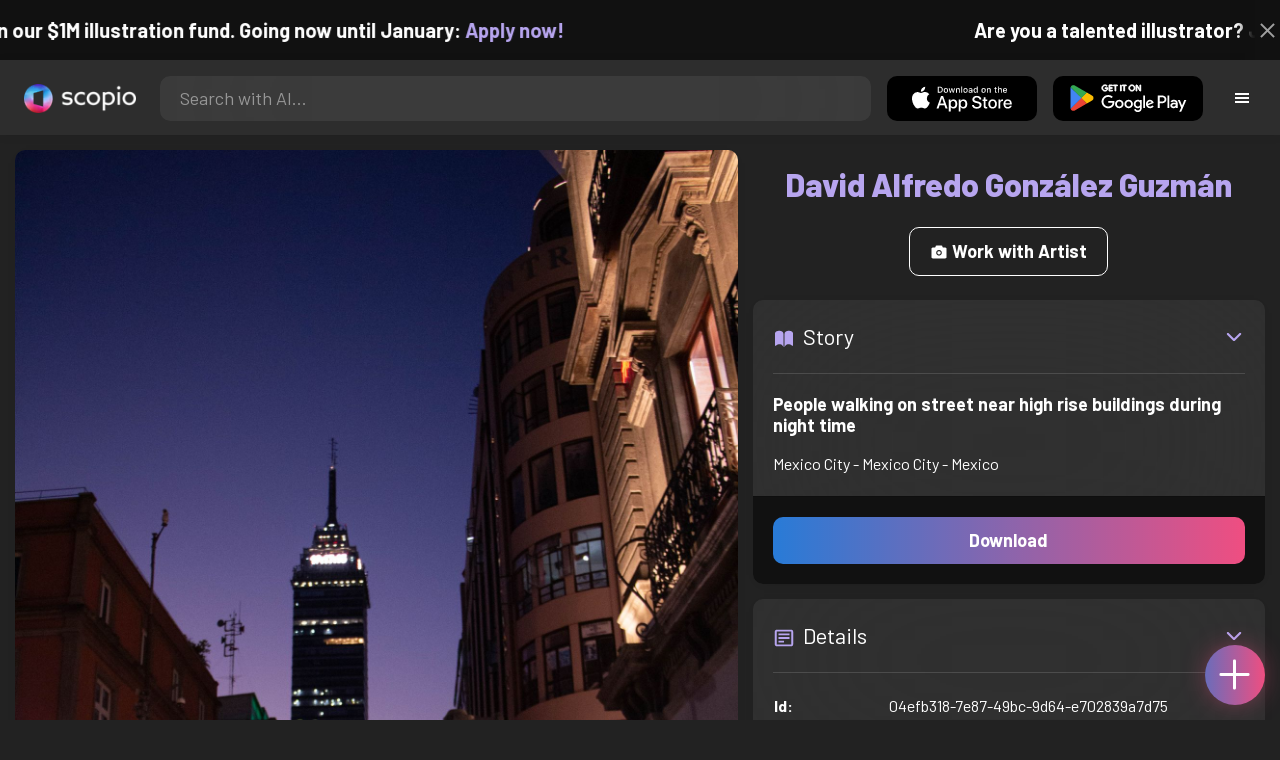

--- FILE ---
content_type: text/html; charset=utf-8
request_url: https://artist.scop.io/image/people-walking-on-street-near-high-rise-buildings-during-night-time-10
body_size: 29754
content:
<!DOCTYPE html><html lang="en"><head><meta charSet="utf-8"/><meta name="viewport" content="width=device-width"/><meta name="theme-color" content="#222222"/><meta property="og:url" content="https://scop.io"/><meta property="og:type" content="website"/><link rel="icon" href="/logo@2x.png"/><title>People walking on street near high rise buildings during night time - Image from David Alfredo González Guzmán - Scopio</title><meta name="robots" content="index,follow"/><meta name="description" content="People walking on street near high rise buildings during night time"/><meta property="og:title" content="People walking on street near high rise buildings during night time - Image from David Alfredo González Guzmán - Scopio"/><meta property="og:description" content="People walking on street near high rise buildings during night time"/><meta property="og:image" content="https://images.scop.io/1e943523-8ea6-4260-a038-9c37b9795889/1500-f1e1adf8-4bdd-4b0b-a6ba-02629fcd78ed.jpg"/><meta property="og:image:alt" content="People walking on street near high rise buildings during night time"/><meta property="og:image:secure_url" content="https://images.scop.io/1e943523-8ea6-4260-a038-9c37b9795889/1500-f1e1adf8-4bdd-4b0b-a6ba-02629fcd78ed.jpg"/><meta property="og:image:width" content="3456"/><meta property="og:image:height" content="5184"/><meta name="next-head-count" content="16"/><meta name="facebook-domain-verification" content="p5w8w5jt8orna8f2x6hhn2hqosj9pt"/><script>
  !function(f,b,e,v,n,t,s)
  {if(f.fbq)return;n=f.fbq=function(){n.callMethod?
  n.callMethod.apply(n,arguments):n.queue.push(arguments)};
  if(!f._fbq)f._fbq=n;n.push=n;n.loaded=!0;n.version='2.0';
  n.queue=[];t=b.createElement(e);t.async=!0;
  t.src=v;s=b.getElementsByTagName(e)[0];
  s.parentNode.insertBefore(t,s)}(window, document,'script',
  'https://connect.facebook.net/en_US/fbevents.js');
  fbq('init', '372177889868976');
  fbq('track', 'PageView');
</script><noscript><img height="1" width="1" style="display:none" src="https://www.facebook.com/tr?id=372177889868976&amp;ev=PageView&amp;noscript=1"/></noscript><script>
  !function (w, d, t) {
    w.TiktokAnalyticsObject = t;
    var ttq = w[t] = w[t] || [];
    ttq.methods = ['page','track','identify','instances','debug','on','off','once','ready','setUserProperties','setVisitorProperties','reset'];
    ttq.setAndDefer = function (t, e) { t[e] = function () { t.push([e].concat(Array.prototype.slice.call(arguments, 0))); }; };
    for (var i = 0; i < ttq.methods.length; i++) ttq.setAndDefer(ttq, ttq.methods[i]);
    ttq.instance = function (t) { var e = ttq._i[t] || []; for (var n = 0; n < ttq.methods.length; n++) ttq.setAndDefer(e, ttq.methods[n]); return e; };
    ttq.load = function (e, n) { var i = 'https://analytics.tiktok.com/i18n/pixel/events.js'; ttq._t = ttq._t || {}; ttq._t[e] = +new Date(); ttq._o = ttq._o || {}; ttq._o[e] = n || {}; var o = d.createElement('script'); o.type = 'text/javascript'; o.async = true; o.src = i + '?sdkid=' + e + '&lib=' + t; var a = d.getElementsByTagName('script')[0]; a.parentNode.insertBefore(o, a); };
    ttq.load('D41N8QRC77U7N6DP7320');
    ttq.page();
  }(window, document, 'ttq');
</script><link rel="preload" href="/_next/static/media/727a5e5939c45715.p.woff2" as="font" type="font/woff2" crossorigin="anonymous"/><link rel="preload" href="/_next/static/media/da6e8409c2538de5.p.woff2" as="font" type="font/woff2" crossorigin="anonymous"/><link rel="preload" href="/_next/static/media/1ba0a863e6af8aeb.p.woff2" as="font" type="font/woff2" crossorigin="anonymous"/><link rel="preload" href="/_next/static/media/61d96c4884191721.p.woff2" as="font" type="font/woff2" crossorigin="anonymous"/><link rel="preload" href="/_next/static/media/b0bb26939bb40fdb.p.woff2" as="font" type="font/woff2" crossorigin="anonymous"/><link rel="preload" href="/_next/static/media/60c9b95e8d9e49be.p.woff2" as="font" type="font/woff2" crossorigin="anonymous"/><link rel="preload" href="/_next/static/media/6ad0344ed98ac2e9.p.woff2" as="font" type="font/woff2" crossorigin="anonymous"/><link rel="preload" href="/_next/static/media/cb8236635aff3c3e.p.woff2" as="font" type="font/woff2" crossorigin="anonymous"/><link rel="preload" href="/_next/static/media/b3a76c66cf7d6d7d.p.woff2" as="font" type="font/woff2" crossorigin="anonymous"/><link rel="preload" href="/_next/static/css/df714663431f7977.css" as="style"/><link rel="stylesheet" href="/_next/static/css/df714663431f7977.css" data-n-g=""/><noscript data-n-css=""></noscript><script defer="" nomodule="" src="/_next/static/chunks/polyfills-c67a75d1b6f99dc8.js"></script><script src="/_next/static/chunks/webpack-ec520ae71728b6e1.js" defer=""></script><script src="/_next/static/chunks/framework-5d22b1fdc4271279.js" defer=""></script><script src="/_next/static/chunks/main-9b9c71cc88868fb5.js" defer=""></script><script src="/_next/static/chunks/pages/_app-e50623b486dfb300.js" defer=""></script><script src="/_next/static/chunks/2e3a845b-5ca589b06021e372.js" defer=""></script><script src="/_next/static/chunks/ebc70433-02c1a2abe71d3e57.js" defer=""></script><script src="/_next/static/chunks/3a17f596-9e9dbc8d4817eada.js" defer=""></script><script src="/_next/static/chunks/69480c19-9e41bdcd443a9057.js" defer=""></script><script src="/_next/static/chunks/4577d2ec-0e8368e85494243e.js" defer=""></script><script src="/_next/static/chunks/2553-85ed9a54a38eda07.js" defer=""></script><script src="/_next/static/chunks/6729-3397ec207fe2e679.js" defer=""></script><script src="/_next/static/chunks/9153-e7dcc16371097056.js" defer=""></script><script src="/_next/static/chunks/4621-a9ad52f241cf47c7.js" defer=""></script><script src="/_next/static/chunks/3062-4a8a304c86d2b370.js" defer=""></script><script src="/_next/static/chunks/7848-9dc6a203ad021d5f.js" defer=""></script><script src="/_next/static/chunks/pages/image/%5Bhandle%5D-b45fabcf12369c2d.js" defer=""></script><script src="/_next/static/mYPkRnleGQzLEsFxI_91l/_buildManifest.js" defer=""></script><script src="/_next/static/mYPkRnleGQzLEsFxI_91l/_ssgManifest.js" defer=""></script><style data-styled="" data-styled-version="6.1.19">.faHhmg{padding:0px;}/*!sc*/
data-styled.g1[id="sc-85c25d-0"]{content:"faHhmg,"}/*!sc*/
.iKxwYt{padding-left:15px;padding-right:15px;width:100%;}/*!sc*/
data-styled.g2[id="sc-5323400-0"]{content:"iKxwYt,"}/*!sc*/
.hXwPwX{height:15px;min-height:15px;}/*!sc*/
data-styled.g3[id="sc-7a141d7-0"]{content:"hXwPwX,"}/*!sc*/
.brANfN{background-color:#222222;display:flex;justify-content:center;align-items:center;}/*!sc*/
data-styled.g4[id="sc-cc1b0b31-0"]{content:"brANfN,"}/*!sc*/
.lmAQss{width:100%;height:100%;border-radius:100%;background-size:cover;background-position:center;background-color:#FFFFFF22;}/*!sc*/
data-styled.g5[id="sc-cc1b0b31-1"]{content:"lmAQss,"}/*!sc*/
.dorytl{background-color:#2D2D2DAA;backdrop-filter:blur(100px);position:fixed;top:0px;bottom:0px;z-index:25000000;box-shadow:-1px 0px 10px #00000033;border-left:1px solid #ffffff0a;width:320px;max-width:100%;right:-320px;opacity:0;transition:right 300ms ease-in-out,opacity 300ms ease-in-out 300ms;overflow-y:scroll;overflow-x:hidden;scrollbar-width:none;-ms-overflow-style:none;}/*!sc*/
.dorytl::-webkit-scrollbar{width:0;height:0;}/*!sc*/
data-styled.g6[id="sc-2a0dd069-0"]{content:"dorytl,"}/*!sc*/
.jzjnAH{background-color:#00000066;position:fixed;top:0px;bottom:0px;left:0px;right:0px;z-index:20000000;transition:opacity 300ms ease-in-out;}/*!sc*/
data-styled.g9[id="sc-2a0dd069-3"]{content:"jzjnAH,"}/*!sc*/
.iTRjuW{cursor:pointer;margin:0px;width:30px;height:30px;border-radius:30px;display:flex;justify-content:center;align-items:center;border:none;background-color:transparent;color:#FFFFFF;}/*!sc*/
.iTRjuW:hover{background-color:#00000022;}/*!sc*/
.iTRjuW:active{transform:scale(0.95);}/*!sc*/
data-styled.g10[id="sc-2a0dd069-4"]{content:"iTRjuW,"}/*!sc*/
.cwnKJY{flex:1;display:flex;justify-content:center;align-items:center;font-weight:bold;}/*!sc*/
data-styled.g11[id="sc-2a0dd069-5"]{content:"cwnKJY,"}/*!sc*/
.kemofl{cursor:pointer;flex:1;text-align:center;font-weight:bold;padding:20px 10px;border-radius:10px;background-color:#00000000;}/*!sc*/
data-styled.g12[id="sc-243354b2-0"]{content:"kemofl,"}/*!sc*/
.hIjuny{background-color:#00000033;margin-bottom:10px;border-radius:80px;height:80px;width:80px;display:inline-flex;align-items:center;justify-content:center;font-size:60px;color:#FFFFFF99;box-shadow:0px 0px 0px 0px #B7A5EF;background-size:cover;background-position:center;transition:box-shadow 200ms ease-out;}/*!sc*/
data-styled.g13[id="sc-243354b2-1"]{content:"hIjuny,"}/*!sc*/
.daQMxJ{color:#B7A5EF;margin-bottom:8px;line-height:1;}/*!sc*/
data-styled.g14[id="sc-243354b2-2"]{content:"daQMxJ,"}/*!sc*/
.jbDYKT{line-height:1;font-size:small;}/*!sc*/
data-styled.g15[id="sc-243354b2-3"]{content:"jbDYKT,"}/*!sc*/
.fxefpp{position:absolute;padding:0px;left:0px;right:0px;}/*!sc*/
data-styled.g16[id="sc-3aa2150b-0"]{content:"fxefpp,"}/*!sc*/
.bndQHE{list-style:none;text-align:center;opacity:0;display:block;animation:djyxat 500ms ease forwards 0ms;}/*!sc*/
.eBQYJR{list-style:none;text-align:center;opacity:0;display:block;animation:djyxat 500ms ease forwards 50ms;}/*!sc*/
.ivAeUB{list-style:none;text-align:center;opacity:0;display:block;animation:djyxat 500ms ease forwards 100ms;}/*!sc*/
.xcXLc{list-style:none;text-align:center;opacity:0;display:block;animation:djyxat 500ms ease forwards 150ms;}/*!sc*/
.beBIFe{list-style:none;text-align:center;opacity:0;display:block;animation:djyxat 500ms ease forwards 200ms;}/*!sc*/
.gXHBQD{list-style:none;text-align:center;opacity:0;display:block;animation:djyxat 500ms ease forwards 250ms;}/*!sc*/
.blnDfD{list-style:none;text-align:center;opacity:0;display:block;animation:djyxat 500ms ease forwards 300ms;}/*!sc*/
.iKUzUS{list-style:none;text-align:center;opacity:0;display:block;animation:djyxat 500ms ease forwards 350ms;}/*!sc*/
.ijPXWM{list-style:none;text-align:center;opacity:0;display:block;animation:djyxat 500ms ease forwards 400ms;}/*!sc*/
.RzMtx{list-style:none;text-align:center;opacity:0;display:block;animation:djyxat 500ms ease forwards 450ms;}/*!sc*/
.iqBSxl{list-style:none;text-align:center;opacity:0;display:block;animation:djyxat 500ms ease forwards 500ms;}/*!sc*/
.Cbkis{list-style:none;text-align:center;opacity:0;display:block;animation:djyxat 500ms ease forwards 550ms;}/*!sc*/
.ZDwhO{list-style:none;text-align:center;opacity:0;display:block;animation:djyxat 500ms ease forwards 600ms;}/*!sc*/
.hcFOnT{list-style:none;text-align:center;opacity:0;display:block;animation:djyxat 500ms ease forwards 650ms;}/*!sc*/
.bgpqIn{list-style:none;text-align:center;opacity:0;display:block;animation:djyxat 500ms ease forwards 700ms;}/*!sc*/
.iHTJgS{list-style:none;text-align:center;opacity:0;display:none;}/*!sc*/
data-styled.g17[id="sc-3aa2150b-1"]{content:"bndQHE,eBQYJR,ivAeUB,xcXLc,beBIFe,gXHBQD,blnDfD,iKUzUS,ijPXWM,RzMtx,iqBSxl,Cbkis,ZDwhO,hcFOnT,bgpqIn,iHTJgS,"}/*!sc*/
.EDgof{width:100%;font-weight:bold;display:flex;justify-content:center;border-radius:10px;padding:15px 20px;cursor:pointer;transition:transform 200ms ease-in-out;color:#FFFFFF;z-index:100000000;}/*!sc*/
.EDgof:hover{background-color:#00000022;text-decoration:none!important;transform:scale(1.05);}/*!sc*/
.EDgof:active{transform:scale(0.95);}/*!sc*/
data-styled.g18[id="sc-3aa2150b-2"]{content:"EDgof,"}/*!sc*/
.ea-DUDc{position:relative;}/*!sc*/
data-styled.g19[id="sc-91da46db-0"]{content:"ea-DUDc,"}/*!sc*/
.gchIVB{display:flex;}/*!sc*/
data-styled.g20[id="sc-91da46db-1"]{content:"gchIVB,"}/*!sc*/
.RWUmz{padding:8px;position:absolute;top:0px;left:0px;right:0px;z-index:10000;height:75px;background-color:#2D2D2D;box-shadow:0px 1px 10px #00000011;}/*!sc*/
data-styled.g21[id="sc-61c3ad9e-0"]{content:"RWUmz,"}/*!sc*/
.gCbuSJ{display:flex;margin:auto;}/*!sc*/
data-styled.g22[id="sc-61c3ad9e-1"]{content:"gCbuSJ,"}/*!sc*/
.ciaGYn{height:75px;}/*!sc*/
data-styled.g23[id="sc-61c3ad9e-2"]{content:"ciaGYn,"}/*!sc*/
.jJYGrt{padding:8px;display:flex;align-items:center;}/*!sc*/
data-styled.g24[id="sc-61c3ad9e-3"]{content:"jJYGrt,"}/*!sc*/
.eGTUmr{padding:8px;flex:1;justify-content:center;align-items:center;}/*!sc*/
data-styled.g25[id="sc-61c3ad9e-4"]{content:"eGTUmr,"}/*!sc*/
.eotbmb{padding:8px;display:flex;align-items:center;}/*!sc*/
data-styled.g26[id="sc-61c3ad9e-5"]{content:"eotbmb,"}/*!sc*/
.ddbelh{display:flex;align-items:center;width:0px;display:flex;justify-content:center;align-items:center;overflow:hidden;transition:width 300ms ease;}/*!sc*/
data-styled.g27[id="sc-61c3ad9e-6"]{content:"ddbelh,"}/*!sc*/
.bbriCt{padding:8px;display:flex;align-items:center;}/*!sc*/
data-styled.g28[id="sc-61c3ad9e-7"]{content:"bbriCt,"}/*!sc*/
.iJlStX{display:flex;flex:1;height:100%;}/*!sc*/
data-styled.g29[id="sc-61c3ad9e-8"]{content:"iJlStX,"}/*!sc*/
.iVwcPA{display:flex;flex:1;padding:10px 20px;border-radius:10px;border:none;height:100%;outline:none;}/*!sc*/
.iVwcPA:focus{transform:300ms ease-in-out;box-shadow:0px 0px 0px 3px #B7A5EF66;}/*!sc*/
data-styled.g30[id="sc-61c3ad9e-9"]{content:"iVwcPA,"}/*!sc*/
.gUZfSM{width:150px;height:100%!important;background-color:black;border-radius:10px;border:none;color:white;cursor:pointer;}/*!sc*/
data-styled.g31[id="sc-61c3ad9e-10"]{content:"gUZfSM,"}/*!sc*/
.iNcWot{height:100%;width:45px;aspect-ratio:1;display:flex;justify-content:center;align-items:center;cursor:pointer;}/*!sc*/
.iNcWot:hover{opacity:0.8;}/*!sc*/
.iNcWot:active{opacity:0.5;}/*!sc*/
data-styled.g32[id="sc-61c3ad9e-11"]{content:"iNcWot,"}/*!sc*/
.LdvNM{display:flex;flex-direction:column;min-height:100vh;}/*!sc*/
data-styled.g33[id="sc-c6ac3502-0"]{content:"LdvNM,"}/*!sc*/
.drdvVd{font-weight:bold;border-radius:10px;padding:10px 20px;font-size:18px;width:none;border:none;pointer-events:auto;opacity:1;transition:opacity 200ms;}/*!sc*/
.drdvVd.glass-button{background:rgba(255, 255, 255, 0.1);backdrop-filter:blur(10px);-webkit-backdrop-filter:blur(10px);border:1px solid rgba(255, 255, 255, 0.2);box-shadow:0 2px 8px rgba(0, 0, 0, 0.2);color:#FFFFFF;}/*!sc*/
.drdvVd.glass-button:hover{background:rgba(255, 255, 255, 0.15);box-shadow:0 4px 12px rgba(0, 0, 0, 0.3);}/*!sc*/
.drdvVd.glass-button:active{box-shadow:0 2px 8px rgba(0, 0, 0, 0.2);}/*!sc*/
.fzsXKb{font-weight:bold;border-radius:10px;padding:10px 20px;font-size:18px;width:100%;border:none;pointer-events:auto;opacity:1;transition:opacity 200ms;}/*!sc*/
.fzsXKb.glass-button{background:rgba(255, 255, 255, 0.1);backdrop-filter:blur(10px);-webkit-backdrop-filter:blur(10px);border:1px solid rgba(255, 255, 255, 0.2);box-shadow:0 2px 8px rgba(0, 0, 0, 0.2);color:#FFFFFF;}/*!sc*/
.fzsXKb.glass-button:hover{background:rgba(255, 255, 255, 0.15);box-shadow:0 4px 12px rgba(0, 0, 0, 0.3);}/*!sc*/
.fzsXKb.glass-button:active{box-shadow:0 2px 8px rgba(0, 0, 0, 0.2);}/*!sc*/
data-styled.g34[id="sc-e74385ac-0"]{content:"drdvVd,fzsXKb,"}/*!sc*/
.jiWIKP{border:none;color:white;background-size:100%;background-image:linear-gradient(to right, #287BD7, #EF4E81);pointer-events:auto;animation:none;transition:background-size 0.5s ease-in-out,opacity 500ms!important;}/*!sc*/
@keyframes buttonLoadingAnimation{0%{box-shadow:0px 0px 30px -15px #EF4E81;background-size:100%;}50%{box-shadow:0px 0px 30px -15px #287BD7;background-size:150%;}100%{box-shadow:0px 0px 30px -15px #EF4E81;background-size:100%;}}/*!sc*/
@keyframes buttonHoverAnimation{0%{background-size:100%;}100%{background-size:150%;}}/*!sc*/
@keyframes buttonActiveAnimation{0%{background-size:150%;}100%{background-size:100%;}}/*!sc*/
.jiWIKP:hover{animation:buttonHoverAnimation 0.5s forwards;}/*!sc*/
.jiWIKP:active{animation:buttonActiveAnimation 0.25s forwards;}/*!sc*/
data-styled.g35[id="sc-e74385ac-1"]{content:"jiWIKP,"}/*!sc*/
.EGEqQ{border:1px solid #FFFFFF;color:#FFFFFF;background-color:transparent;transition:background-color 200ms,color 200ms;}/*!sc*/
.EGEqQ:hover{background-color:#FFFFFF33;color:#FFFFFF;}/*!sc*/
.EGEqQ:active{background-color:#FFFFFF44;color:#FFFFFF;}/*!sc*/
data-styled.g37[id="sc-e74385ac-3"]{content:"EGEqQ,"}/*!sc*/
html{scroll-behavior:smooth;}/*!sc*/
body{background-color:#222222;color:#FFFFFF;position:relative;}/*!sc*/
a{color:#B7A5EF;text-decoration:none!important;}/*!sc*/
a:hover{color:#B7A5EFCC;text-decoration:underline!important;}/*!sc*/
.text-primary{color:#B7A5EF!important;}/*!sc*/
.text-secondary{color:#EF4E81!important;}/*!sc*/
.card{backdrop-filter:blur(100px)!important;background-color:#FFFFFF11!important;border-radius:10px!important;border:none!important;box-shadow:0px 2px 12px -11px black!important;}/*!sc*/
.card-img{border-radius:10px 10px 0px 0px!important;}/*!sc*/
.card-header{border-radius:10px 10px 0px 0px!important;background-color:#2D2D2D!important;padding:20px!important;}/*!sc*/
.card-body{padding:20px!important;}/*!sc*/
.card-footer{border-radius:0px 0px 10px 10px!important;padding:20px!important;}/*!sc*/
table{background-color:transparent!important;}/*!sc*/
.modal-content{height:auto!important;margin:auto!important;}/*!sc*/
.cursor-pointer{cursor:pointer!important;}/*!sc*/
.text-color{color:#B7A5EF!important;}/*!sc*/
.text-muted{color:#FFFFFF99!important;}/*!sc*/
.scp-shadow{box-shadow:0px 5px 10px -10px black!important;}/*!sc*/
.scp-shadow-hover:hover{box-shadow:0px 5px 15px -10px black!important;}/*!sc*/
input:not([type="checkbox"]),select,textarea{appearance:none;-webkit-appearance:none;width:100%;color:#FFFFFF!important;background-color:#FFFFFF11!important;backdrop-filter:blur(100px);font-size:18px!important;display:flex;flex:1;padding:10px 20px!important;border:none!important;border-radius:10px!important;outline:none;transform:300ms ease-in-out!important;-ms-overflow-style:none;}/*!sc*/
input:not([type="checkbox"]):focus,select:focus,textarea:focus{transform:300ms ease-in-out!important;box-shadow:0px 0px 0px 3px #B7A5EF66!important;}/*!sc*/
input:not([type="checkbox"])::-webkit-scrollbar,select::-webkit-scrollbar,textarea::-webkit-scrollbar{width:0;height:0;}/*!sc*/
::placeholder{color:#FFFFFF77!important;}/*!sc*/
::-ms-input-placeholder{color:#FFFFFF77!important;}/*!sc*/
select.placeholder-selected{color:#FFFFFF77!important;}/*!sc*/
#nprogress .bar{background-color:#287BD7!important;background:linear-gradient(to right, #287BD7, #EF4E81);height:4px;border-radius:4px;z-index:100000000;}/*!sc*/
@media only screen and (max-width: 600px){#nprogress .bar{height:3px;border-radius:3px;}}/*!sc*/
#nprogress .peg{height:100%;width:40px;border-radius:100px;background:linear-gradient(to right, #FFFFFF00, #FFFFFFFF);box-shadow:2px 0px 2px 0px #FFFFFFAA;transform:rotate(0);}/*!sc*/
.multiple-values-highlight{font-weight:bold!important;text-shadow:0px 0px 10px #EF4E8199!important;}/*!sc*/
.modal-content{border-radius:10px!important;background-color:#2D2D2D!important;border:none;}/*!sc*/
.modal-header{border-bottom:1px solid #FFFFFF11;}/*!sc*/
.modal-open{overflow-y:scroll!important;overflow-x:hidden!important;padding-right:0px!important;scrollbar-width:none!important;}/*!sc*/
.text-danger{color:tomato!important;}/*!sc*/
iframe{right:600px!important;}/*!sc*/
data-styled.g40[id="sc-global-enBoQG1"]{content:"sc-global-enBoQG1,"}/*!sc*/
.cMdFnI{margin-top:auto;background-color:#111111;color:white;}/*!sc*/
data-styled.g41[id="sc-7b3f34a6-0"]{content:"cMdFnI,"}/*!sc*/
.oVxTl{padding:40px;background-color:#2D2D2D;}/*!sc*/
data-styled.g42[id="sc-7b3f34a6-1"]{content:"oVxTl,"}/*!sc*/
.gfMIgv{padding:40px;}/*!sc*/
data-styled.g43[id="sc-7b3f34a6-2"]{content:"gfMIgv,"}/*!sc*/
.fhyDSO{list-style:none;padding:0px;}/*!sc*/
data-styled.g44[id="sc-7b3f34a6-3"]{content:"fhyDSO,"}/*!sc*/
.cpQKOv{margin-bottom:10px;font-size:16px;}/*!sc*/
data-styled.g45[id="sc-7b3f34a6-4"]{content:"cpQKOv,"}/*!sc*/
.hsEgE{width:100%;background:none!important;background-color:#000000!important;}/*!sc*/
.hsEgE:hover{background-color:#000000dd!important;}/*!sc*/
.hsEgE:active{background-color:#000000!important;}/*!sc*/
data-styled.g46[id="sc-7b3f34a6-5"]{content:"hsEgE,"}/*!sc*/
.fZBia-D{position:fixed;width:60px;height:60px;right:15px;bottom:15px;z-index:1000000000;}/*!sc*/
data-styled.g58[id="sc-8f091726-0"]{content:"fZBia-D,"}/*!sc*/
.jCYQRG{user-select:none;width:100%;height:100%;border-radius:60px;box-shadow:0px 0px 30px -10px #EF4E81;display:flex;justify-content:center;align-items:center;cursor:pointer;transition:500ms;background-image:linear-gradient(to right, #287BD7 -50%, #EF4E81 100%);}/*!sc*/
@keyframes buttonHoverAnimation{0%{background-image:linear-gradient(to right, #287BD7 -50%, #EF4E81 100%);}100%{background-image:linear-gradient(to right, #287BD7 -100%, #EF4E81 100%);}}/*!sc*/
@keyframes buttonActiveAnimation{0%{background-size:100%;}100%{background-size:150%;}}/*!sc*/
.jCYQRG:hover{animation:buttonHoverAnimation 1s forwards;}/*!sc*/
.jCYQRG:active{animation:buttonActiveAnimation 1s forwards;}/*!sc*/
data-styled.g59[id="sc-8f091726-1"]{content:"jCYQRG,"}/*!sc*/
.gOINkQ{position:absolute;transition:200ms;z-index:-1;bottom:30px;right:30px;transform:scale(
		0
	);background-color:#2D2D2DAA;box-shadow:0px 2px 10px #222222;backdrop-filter:blur(50px);padding:15px;border-radius:10px;border:1px solid #FFFFFF11;transform-origin:100% 100%;width:200px;}/*!sc*/
data-styled.g60[id="sc-8f091726-2"]{content:"gOINkQ,"}/*!sc*/
.bKszla{padding:5px 10px;font-size:20px;text-align:center;border-radius:5px;cursor:pointer;}/*!sc*/
.bKszla:hover{background-color:#B7A5EF66;}/*!sc*/
data-styled.g61[id="sc-8f091726-3"]{content:"bKszla,"}/*!sc*/
.bSeYcd{transform:translateY(-2px);opacity:0.4;margin-right:5px;}/*!sc*/
data-styled.g62[id="sc-8f091726-4"]{content:"bSeYcd,"}/*!sc*/
.exvZzg{transform:translateY(-2px);opacity:0.4;margin-right:5px;}/*!sc*/
data-styled.g63[id="sc-8f091726-5"]{content:"exvZzg,"}/*!sc*/
.jFTCIH{transform:translateY(-2px);opacity:0.4;margin-right:5px;}/*!sc*/
data-styled.g64[id="sc-8f091726-6"]{content:"jFTCIH,"}/*!sc*/
.cNXQtV{background-color:#111111;position:absolute;height:60px;top:-60px;width:100%;color:white;display:flex;justify-content:center;align-items:center;font-weight:bold;font-size:20px;font-size:clamp(16px, 2vw, 20px);overflow:hidden;}/*!sc*/
data-styled.g65[id="sc-dc8bafc0-0"]{content:"cNXQtV,"}/*!sc*/
.dmRoff{box-shadow:0px 0px 10px 10px #111111;position:absolute;z-index:1000000;background-color:#111111;right:0px;top:0px;bottom:0px;display:flex;justify-content:center;align-items:center;aspect-ratio:1;cursor:pointer;color:#ffffff99;}/*!sc*/
.dmRoff:hover{color:#ffffffff;}/*!sc*/
.dmRoff:active{color:#ffffff99;}/*!sc*/
data-styled.g66[id="sc-dc8bafc0-1"]{content:"dmRoff,"}/*!sc*/
.bmGnQc{width:15px;min-width:15px;}/*!sc*/
data-styled.g71[id="sc-e74d31c1-0"]{content:"bmGnQc,"}/*!sc*/
.fmCQnc{width:100%;padding:0px 15px;display:flex;overflow-y:hidden;}/*!sc*/
.fmCQnc::-webkit-scrollbar{width:0.5rem;height:0px;}/*!sc*/
data-styled.g76[id="sc-837fd64e-0"]{content:"fmCQnc,"}/*!sc*/
.kuYKRb{display:flex;}/*!sc*/
data-styled.g77[id="sc-7362d475-0"]{content:"kuYKRb,"}/*!sc*/
.kXJAxR{flex:1;display:flex;align-items:center;}/*!sc*/
data-styled.g78[id="sc-7362d475-1"]{content:"kXJAxR,"}/*!sc*/
.kjIZGG{display:flex;align-items:center;}/*!sc*/
data-styled.g79[id="sc-7362d475-2"]{content:"kjIZGG,"}/*!sc*/
.bHpYgc{cursor:pointer;display:block;font-size:18px;padding:5px;border-radius:10px;transition:100ms linear;}/*!sc*/
.bHpYgc:hover{background-color:#00000011;}/*!sc*/
.bHpYgc:active{opacity:0.75;}/*!sc*/
data-styled.g80[id="sc-7362d475-3"]{content:"bHpYgc,"}/*!sc*/
.fdCkFA{cursor:pointer;font-size:22px;display:flex;justify-content:center;align-items:center;user-select:none;margin:0px 20px;padding:20px 0px;transition:border-bottom-color 200ms linear;border-bottom:1px solid #FFFFFF22;}/*!sc*/
data-styled.g81[id="sc-4ab6291e-0"]{content:"fdCkFA,"}/*!sc*/
.dBnGjF{border:solid 1px #FFFFFF99;color:#FFFFFF99;font-size:18px;display:inline-flex;border-radius:10px;padding:8px 16px;margin:2px;transition:100ms linear;cursor:pointer;}/*!sc*/
.dBnGjF:hover{text-decoration:none!important;background-color:#FFFFFF99;color:#222222;}/*!sc*/
data-styled.g88[id="sc-479b0573-0"]{content:"dBnGjF,"}/*!sc*/
.jPcaMP{display:flex;}/*!sc*/
data-styled.g89[id="sc-21f684f7-0"]{content:"jPcaMP,"}/*!sc*/
.iAVOUX{width:100%;display:flex;overflow-y:scroll;position:relative;}/*!sc*/
.iAVOUX::-webkit-scrollbar{width:0rem;height:0px;}/*!sc*/
data-styled.g90[id="sc-21f684f7-1"]{content:"iAVOUX,"}/*!sc*/
.hBbKRb{background-color:#FFFFFF11;background-image:url(https://images.scop.io/1e943523-8ea6-4260-a038-9c37b9795889/320-f1e1adf8-4bdd-4b0b-a6ba-02629fcd78ed.jpg);border-radius:10px;background-position:center;background-size:cover;min-width:100px;width:100px;height:100px;object-fit:cover;margin:0px;}/*!sc*/
.kuJoQF{background-color:#FFFFFF11;background-image:url(https://images.scop.io/3976fe7a-5c6f-41fa-9f3c-876ed924cb3d/320-707a0b85-bb16-4d9d-ac00-dd4e64e279b7.jpg);border-radius:10px;background-position:center;background-size:cover;min-width:100px;width:100px;height:100px;object-fit:cover;margin:0px;}/*!sc*/
.hvGeBy{background-color:#FFFFFF11;background-image:url(https://images.scop.io/418eff8b-8929-464e-9873-abdfc64914f6/320-8939dac2-4741-4175-9256-fa10760d690f.jpg);border-radius:10px;background-position:center;background-size:cover;min-width:100px;width:100px;height:100px;object-fit:cover;margin:0px;}/*!sc*/
.fciSDp{background-color:#FFFFFF11;background-image:url(https://images.scop.io/3976fe7a-5c6f-41fa-9f3c-876ed924cb3d/320-88df5ad8-021d-40cd-8582-fde006dc5a0f.jpg);border-radius:10px;background-position:center;background-size:cover;min-width:100px;width:100px;height:100px;object-fit:cover;margin:0px;}/*!sc*/
.goZouV{background-color:#FFFFFF11;background-image:url(https://images.scop.io/c07b9a6c-9f25-443d-bcb5-fba3fe7505b2/320-b8ff56df-0c0a-411a-9c3f-950ca82b2ba1.jpg);border-radius:10px;background-position:center;background-size:cover;min-width:100px;width:100px;height:100px;object-fit:cover;margin:0px;}/*!sc*/
.cCApmA{background-color:#FFFFFF11;background-image:url(https://images.scop.io/edd8f06f-6914-4311-a6ec-7236feac6334/320-19753f28-fe27-413d-8ba2-dee252d5d38c.jpg);border-radius:10px;background-position:center;background-size:cover;min-width:100px;width:100px;height:100px;object-fit:cover;margin:0px;}/*!sc*/
.gOLemi{background-color:#FFFFFF11;background-image:url(https://images.scop.io/92372315-566a-43b1-8397-11e903b1c64a/320-1a93b470-87c4-44a5-ae46-8c4c47ff6823.jpg);border-radius:10px;background-position:center;background-size:cover;min-width:100px;width:100px;height:100px;object-fit:cover;margin:0px;}/*!sc*/
.UlXUQ{background-color:#FFFFFF11;background-image:url(https://images.scop.io/eb54dd47-724b-4fc6-be57-d416e91e09f0/320-d586d27f-346b-484c-a06e-084b6de2bed6.jpg);border-radius:10px;background-position:center;background-size:cover;min-width:100px;width:100px;height:100px;object-fit:cover;margin:0px;}/*!sc*/
.ePCKkQ{background-color:#FFFFFF11;background-image:url(https://images.scop.io/81a6eed3-fe04-403b-8510-82753be65b32/320-e7c1d205-00ef-4df7-8c70-db53650b75e8.JPG);border-radius:10px;background-position:center;background-size:cover;min-width:100px;width:100px;height:100px;object-fit:cover;margin:0px;}/*!sc*/
.fuDOPv{background-color:#FFFFFF11;background-image:url(https://images.scop.io/3529a344-a104-4244-bc29-8a70e149cde2/320-64b49852-477a-48f2-85f6-2e76adf3d0f5.jpg);border-radius:10px;background-position:center;background-size:cover;min-width:100px;width:100px;height:100px;object-fit:cover;margin:0px;}/*!sc*/
.qfkyK{background-color:#FFFFFF11;background-image:url(https://images.scop.io/81a6eed3-fe04-403b-8510-82753be65b32/320-ffe8dc2a-b9e7-46af-8421-2972b2de0df2.JPG);border-radius:10px;background-position:center;background-size:cover;min-width:100px;width:100px;height:100px;object-fit:cover;margin:0px;}/*!sc*/
.hGtKVJ{background-color:#FFFFFF11;background-image:url(https://images.scop.io/e49b0532-dad2-47dc-9bdc-2e4648d19fa5/320-97c31400-ae60-40fe-99a1-c41c9e6221be.jpg);border-radius:10px;background-position:center;background-size:cover;min-width:100px;width:100px;height:100px;object-fit:cover;margin:0px;}/*!sc*/
.bkTTIQ{background-color:#FFFFFF11;background-image:url(https://images.scop.io/6f6688b6-e9c9-4614-99b3-82ffacb7d011/320-c469cd5c-7123-4e19-9b5d-ea7a97ad01bb.jpg);border-radius:10px;background-position:center;background-size:cover;min-width:100px;width:100px;height:100px;object-fit:cover;margin:0px;}/*!sc*/
.jnGajD{background-color:#FFFFFF11;background-image:url(https://images.scop.io/d0de235f-7192-4601-b72e-2f6bccacfc48/320-390bdcf9-2ffc-4316-a654-c8113a75ce89.jpg);border-radius:10px;background-position:center;background-size:cover;min-width:100px;width:100px;height:100px;object-fit:cover;margin:0px;}/*!sc*/
.kyoNzU{background-color:#FFFFFF11;background-image:url(https://images.scop.io/e49b0532-dad2-47dc-9bdc-2e4648d19fa5/320-c2165050-7770-43ed-96a5-4b521e488403.jpg);border-radius:10px;background-position:center;background-size:cover;min-width:100px;width:100px;height:100px;object-fit:cover;margin:0px;}/*!sc*/
.eSnbMH{background-color:#FFFFFF11;background-image:url(https://images.scop.io/e49b0532-dad2-47dc-9bdc-2e4648d19fa5/320-38ccc1a8-fbea-4f53-9b1e-af9f63d047ff.jpg);border-radius:10px;background-position:center;background-size:cover;min-width:100px;width:100px;height:100px;object-fit:cover;margin:0px;}/*!sc*/
.dGRkLX{background-color:#FFFFFF11;background-image:url(https://images.scop.io/3ee7b517-61ad-46a5-a09d-cd6a81edf006/320-3e32c308-ad00-4cd1-9a53-aa1f5c8abb73.jpg);border-radius:10px;background-position:center;background-size:cover;min-width:100px;width:100px;height:100px;object-fit:cover;margin:0px;}/*!sc*/
.ddfCFu{background-color:#FFFFFF11;background-image:url(https://images.scop.io/a7d15b67-dc1f-4280-a98b-c3c0f856d12f/320-3ffd11e2-0edd-4d06-89a6-b2da0226d82d.jpg);border-radius:10px;background-position:center;background-size:cover;min-width:100px;width:100px;height:100px;object-fit:cover;margin:0px;}/*!sc*/
.jYpPQn{background-color:#FFFFFF11;background-image:url(https://images.scop.io/4a94226e-840d-40c1-a741-553f23f44b7f/320-7180a61c-e214-46a6-b4cb-ad81226f2ae9.jpg);border-radius:10px;background-position:center;background-size:cover;min-width:100px;width:100px;height:100px;object-fit:cover;margin:0px;}/*!sc*/
.kUczB{background-color:#FFFFFF11;background-image:url(https://images.scop.io/0b5e7b5d-e958-4520-8759-2577c819a7b2/320-cea67342-e54e-480c-ab98-cbef3a2a846f.jpg);border-radius:10px;background-position:center;background-size:cover;min-width:100px;width:100px;height:100px;object-fit:cover;margin:0px;}/*!sc*/
.kkLzci{background-color:#FFFFFF11;background-image:url(https://images.scop.io/ab46d791-e869-4e03-acf4-0b458b1f07a9/320-49e696e1-ef59-4dc1-a334-d9b148ec96fa.jpg);border-radius:10px;background-position:center;background-size:cover;min-width:100px;width:100px;height:100px;object-fit:cover;margin:0px;}/*!sc*/
.dFATvh{background-color:#FFFFFF11;background-image:url(https://images.scop.io/418eff8b-8929-464e-9873-abdfc64914f6/320-d421f96d-b075-4cb8-86c1-b51e94460671.jpg);border-radius:10px;background-position:center;background-size:cover;min-width:100px;width:100px;height:100px;object-fit:cover;margin:0px;}/*!sc*/
.dwOIhI{background-color:#FFFFFF11;background-image:url(https://images.scop.io/81a6eed3-fe04-403b-8510-82753be65b32/320-f1d9bd8c-792c-4f42-8779-45d9f3eaf19a.JPG);border-radius:10px;background-position:center;background-size:cover;min-width:100px;width:100px;height:100px;object-fit:cover;margin:0px;}/*!sc*/
.ewTAeD{background-color:#FFFFFF11;background-image:url(https://images.scop.io/437949de-8fb4-4fcb-868c-be22fcb2a05a/320-2973b2b9-fe81-4222-b784-9fb88dc2e7ee.jpg);border-radius:10px;background-position:center;background-size:cover;min-width:100px;width:100px;height:100px;object-fit:cover;margin:0px;}/*!sc*/
.hMCWgD{background-color:#FFFFFF11;background-image:url(https://images.scop.io/25183a34-1b22-45e1-b072-a28b43a75972/320-54b58d77-9272-4b0d-b676-60437aa14163.jpg);border-radius:10px;background-position:center;background-size:cover;min-width:100px;width:100px;height:100px;object-fit:cover;margin:0px;}/*!sc*/
data-styled.g91[id="sc-21f684f7-2"]{content:"hBbKRb,kuJoQF,hvGeBy,fciSDp,goZouV,cCApmA,gOLemi,UlXUQ,ePCKkQ,fuDOPv,qfkyK,hGtKVJ,bkTTIQ,jnGajD,kyoNzU,eSnbMH,dGRkLX,ddfCFu,jYpPQn,kUczB,kkLzci,dFATvh,dwOIhI,ewTAeD,hMCWgD,"}/*!sc*/
.qIZzU{font-weight:bold;display:inline-flex;justify-content:center;align-items:center;text-align:center;width:100px;height:100px;margin:0px;}/*!sc*/
.qIZzU:hover{text-decoration:none!important;background-color:#FFFFFF11;}/*!sc*/
data-styled.g93[id="sc-21f684f7-4"]{content:"qIZzU,"}/*!sc*/
.bbJYGp{color:#FFFFFF99;}/*!sc*/
data-styled.g94[id="sc-675b7ee6-0"]{content:"bbJYGp,"}/*!sc*/
.kwKbPK{max-height:400px;overflow:scroll;overflow-x:hidden;box-sizing:border-box;}/*!sc*/
.kwKbPK ::-webkit-scrollbar{display:none;}/*!sc*/
.kwKbPK>:last-child{margin-bottom:0px!important;}/*!sc*/
data-styled.g104[id="sc-c81bfea-0"]{content:"kwKbPK,"}/*!sc*/
.brfWed{background-color:#111111!important;color:white;}/*!sc*/
data-styled.g105[id="sc-c81bfea-1"]{content:"brfWed,"}/*!sc*/
@keyframes djyxat{0%{opacity:0;transform:translateX(400px);}100%{opacity:1;transform:translateX(0);}}/*!sc*/
data-styled.g107[id="sc-keyframes-djyxat"]{content:"djyxat,"}/*!sc*/
</style></head><body><div id="__next"><noscript><img height="1" width="1" style="display:none" src="https://www.facebook.com/tr?id=372177889868976&amp;ev=PageView&amp;noscript=1" alt=""/></noscript><div class="sc-c6ac3502-0 LdvNM __className_70f77c"><header class="sc-61c3ad9e-0 RWUmz"><div style="max-width:100%;margin:auto;width:100%" class=""><div class="sc-61c3ad9e-1 gCbuSJ"><div class="sc-61c3ad9e-3 jJYGrt"><a class="p-2" href="/"><img alt="Scopio Logo" srcSet="/_next/image?url=%2Fscopio-white%402x.png&amp;w=128&amp;q=75 1x, /_next/image?url=%2Fscopio-white%402x.png&amp;w=256&amp;q=75 2x" src="/_next/image?url=%2Fscopio-white%402x.png&amp;w=256&amp;q=75" width="112" height="28.8" decoding="async" data-nimg="1" class="d-none d-sm-flex cursor-pointer" loading="lazy" style="color:transparent"/><img alt="Scopio Logo" srcSet="/_next/image?url=%2Flogo%402x.png&amp;w=32&amp;q=75 1x, /_next/image?url=%2Flogo%402x.png&amp;w=64&amp;q=75 2x" src="/_next/image?url=%2Flogo%402x.png&amp;w=64&amp;q=75" width="28.8" height="28.8" decoding="async" data-nimg="1" class="d-flex d-sm-none cursor-pointer" loading="lazy" style="color:transparent"/></a></div><div class="sc-61c3ad9e-4 eGTUmr"><form class="sc-61c3ad9e-8 iJlStX"><input id="search-input" type="text" placeholder="Search with AI..." class="sc-61c3ad9e-9 iVwcPA"/></form></div><div class="sc-61c3ad9e-5 eotbmb d-none d-lg-flex"><button id="download-app-ios" class="sc-61c3ad9e-10 gUZfSM"><svg id="livetype" xmlns="http://www.w3.org/2000/svg" width="119.66407" height="40" viewBox="0 0 119.66407 40"><g><g id="_Group_" data-name="&lt;Group&gt;"><g id="_Group_2" data-name="&lt;Group&gt;"><g id="_Group_3" data-name="&lt;Group&gt;"><path id="_Path_" data-name="&lt;Path&gt;" d="M24.76888,20.30068a4.94881,4.94881,0,0,1,2.35656-4.15206,5.06566,5.06566,0,0,0-3.99116-2.15768c-1.67924-.17626-3.30719,1.00483-4.1629,1.00483-.87227,0-2.18977-.98733-3.6085-.95814a5.31529,5.31529,0,0,0-4.47292,2.72787c-1.934,3.34842-.49141,8.26947,1.3612,10.97608.9269,1.32535,2.01018,2.8058,3.42763,2.7533,1.38706-.05753,1.9051-.88448,3.5794-.88448,1.65876,0,2.14479.88448,3.591.8511,1.48838-.02416,2.42613-1.33124,3.32051-2.66914a10.962,10.962,0,0,0,1.51842-3.09251A4.78205,4.78205,0,0,1,24.76888,20.30068Z" fill="white"></path><path id="_Path_2" data-name="&lt;Path&gt;" d="M22.03725,12.21089a4.87248,4.87248,0,0,0,1.11452-3.49062,4.95746,4.95746,0,0,0-3.20758,1.65961,4.63634,4.63634,0,0,0-1.14371,3.36139A4.09905,4.09905,0,0,0,22.03725,12.21089Z" fill="white"></path></g></g><g><path d="M42.30227,27.13965h-4.7334l-1.13672,3.35645H34.42727l4.4834-12.418h2.083l4.4834,12.418H43.438ZM38.0591,25.59082h3.752l-1.84961-5.44727h-.05176Z" fill="white"></path><path d="M55.15969,25.96973c0,2.81348-1.50586,4.62109-3.77832,4.62109a3.0693,3.0693,0,0,1-2.84863-1.584h-.043v4.48438h-1.8584V21.44238H48.4302v1.50586h.03418a3.21162,3.21162,0,0,1,2.88281-1.60059C53.645,21.34766,55.15969,23.16406,55.15969,25.96973Zm-1.91016,0c0-1.833-.94727-3.03809-2.39258-3.03809-1.41992,0-2.375,1.23047-2.375,3.03809,0,1.82422.95508,3.0459,2.375,3.0459C52.30227,29.01563,53.24953,27.81934,53.24953,25.96973Z" fill="white"></path><path d="M65.12453,25.96973c0,2.81348-1.50586,4.62109-3.77832,4.62109a3.0693,3.0693,0,0,1-2.84863-1.584h-.043v4.48438h-1.8584V21.44238H58.395v1.50586h.03418A3.21162,3.21162,0,0,1,61.312,21.34766C63.60988,21.34766,65.12453,23.16406,65.12453,25.96973Zm-1.91016,0c0-1.833-.94727-3.03809-2.39258-3.03809-1.41992,0-2.375,1.23047-2.375,3.03809,0,1.82422.95508,3.0459,2.375,3.0459C62.26711,29.01563,63.21438,27.81934,63.21438,25.96973Z" fill="white"></path><path d="M71.71047,27.03613c.1377,1.23145,1.334,2.04,2.96875,2.04,1.56641,0,2.69336-.80859,2.69336-1.91895,0-.96387-.67969-1.541-2.28906-1.93652l-1.60937-.3877c-2.28027-.55078-3.33887-1.61719-3.33887-3.34766,0-2.14258,1.86719-3.61426,4.51855-3.61426,2.624,0,4.42285,1.47168,4.4834,3.61426h-1.876c-.1123-1.23926-1.13672-1.9873-2.63379-1.9873s-2.52148.75684-2.52148,1.8584c0,.87793.6543,1.39453,2.25488,1.79l1.36816.33594c2.54785.60254,3.60645,1.626,3.60645,3.44238,0,2.32324-1.85059,3.77832-4.79395,3.77832-2.75391,0-4.61328-1.4209-4.7334-3.667Z" fill="white"></path><path d="M83.34621,19.2998v2.14258h1.72168v1.47168H83.34621v4.99121c0,.77539.34473,1.13672,1.10156,1.13672a5.80752,5.80752,0,0,0,.61133-.043v1.46289a5.10351,5.10351,0,0,1-1.03223.08594c-1.833,0-2.54785-.68848-2.54785-2.44434V22.91406H80.16262V21.44238H81.479V19.2998Z" fill="white"></path><path d="M86.065,25.96973c0-2.84863,1.67773-4.63867,4.29395-4.63867,2.625,0,4.29492,1.79,4.29492,4.63867,0,2.85645-1.66113,4.63867-4.29492,4.63867C87.72609,30.6084,86.065,28.82617,86.065,25.96973Zm6.69531,0c0-1.9541-.89551-3.10742-2.40137-3.10742s-2.40039,1.16211-2.40039,3.10742c0,1.96191.89453,3.10645,2.40039,3.10645S92.76027,27.93164,92.76027,25.96973Z" fill="white"></path><path d="M96.18606,21.44238h1.77246v1.541h.043a2.1594,2.1594,0,0,1,2.17773-1.63574,2.86616,2.86616,0,0,1,.63672.06934v1.73828a2.59794,2.59794,0,0,0-.835-.1123,1.87264,1.87264,0,0,0-1.93652,2.083v5.37012h-1.8584Z" fill="white"></path><path d="M109.3843,27.83691c-.25,1.64355-1.85059,2.77148-3.89844,2.77148-2.63379,0-4.26855-1.76465-4.26855-4.5957,0-2.83984,1.64355-4.68164,4.19043-4.68164,2.50488,0,4.08008,1.7207,4.08008,4.46582v.63672h-6.39453v.1123a2.358,2.358,0,0,0,2.43555,2.56445,2.04834,2.04834,0,0,0,2.09082-1.27344Zm-6.28223-2.70215h4.52637a2.1773,2.1773,0,0,0-2.2207-2.29785A2.292,2.292,0,0,0,103.10207,25.13477Z" fill="white"></path></g></g></g><g id="_Group_4" data-name="&lt;Group&gt;"><g><path d="M37.82619,8.731a2.63964,2.63964,0,0,1,2.80762,2.96484c0,1.90625-1.03027,3.002-2.80762,3.002H35.67092V8.731Zm-1.22852,5.123h1.125a1.87588,1.87588,0,0,0,1.96777-2.146,1.881,1.881,0,0,0-1.96777-2.13379h-1.125Z" fill="white"></path><path d="M41.68068,12.44434a2.13323,2.13323,0,1,1,4.24707,0,2.13358,2.13358,0,1,1-4.24707,0Zm3.333,0c0-.97607-.43848-1.54687-1.208-1.54687-.77246,0-1.207.5708-1.207,1.54688,0,.98389.43457,1.55029,1.207,1.55029C44.57522,13.99463,45.01369,13.42432,45.01369,12.44434Z" fill="white"></path><path d="M51.57326,14.69775h-.92187l-.93066-3.31641h-.07031l-.92676,3.31641h-.91309l-1.24121-4.50293h.90137l.80664,3.436h.06641l.92578-3.436h.85254l.92578,3.436h.07031l.80273-3.436h.88867Z" fill="white"></path><path d="M53.85354,10.19482H54.709v.71533h.06641a1.348,1.348,0,0,1,1.34375-.80225,1.46456,1.46456,0,0,1,1.55859,1.6748v2.915h-.88867V12.00586c0-.72363-.31445-1.0835-.97168-1.0835a1.03294,1.03294,0,0,0-1.0752,1.14111v2.63428h-.88867Z" fill="white"></path><path d="M59.09377,8.437h.88867v6.26074h-.88867Z" fill="white"></path><path d="M61.21779,12.44434a2.13346,2.13346,0,1,1,4.24756,0,2.1338,2.1338,0,1,1-4.24756,0Zm3.333,0c0-.97607-.43848-1.54687-1.208-1.54687-.77246,0-1.207.5708-1.207,1.54688,0,.98389.43457,1.55029,1.207,1.55029C64.11232,13.99463,64.5508,13.42432,64.5508,12.44434Z" fill="white"></path><path d="M66.4009,13.42432c0-.81055.60352-1.27783,1.6748-1.34424l1.21973-.07031v-.38867c0-.47559-.31445-.74414-.92187-.74414-.49609,0-.83984.18213-.93848.50049h-.86035c.09082-.77344.81836-1.26953,1.83984-1.26953,1.12891,0,1.76563.562,1.76563,1.51318v3.07666h-.85547v-.63281h-.07031a1.515,1.515,0,0,1-1.35254.707A1.36026,1.36026,0,0,1,66.4009,13.42432Zm2.89453-.38477v-.37646l-1.09961.07031c-.62012.0415-.90137.25244-.90137.64941,0,.40527.35156.64111.835.64111A1.0615,1.0615,0,0,0,69.29543,13.03955Z" fill="white"></path><path d="M71.34816,12.44434c0-1.42285.73145-2.32422,1.86914-2.32422a1.484,1.484,0,0,1,1.38086.79h.06641V8.437h.88867v6.26074h-.85156v-.71143h-.07031a1.56284,1.56284,0,0,1-1.41406.78564C72.0718,14.772,71.34816,13.87061,71.34816,12.44434Zm.918,0c0,.95508.4502,1.52979,1.20313,1.52979.749,0,1.21191-.583,1.21191-1.52588,0-.93848-.46777-1.52979-1.21191-1.52979C72.72121,10.91846,72.26613,11.49707,72.26613,12.44434Z" fill="white"></path><path d="M79.23,12.44434a2.13323,2.13323,0,1,1,4.24707,0,2.13358,2.13358,0,1,1-4.24707,0Zm3.333,0c0-.97607-.43848-1.54687-1.208-1.54687-.77246,0-1.207.5708-1.207,1.54688,0,.98389.43457,1.55029,1.207,1.55029C82.12453,13.99463,82.563,13.42432,82.563,12.44434Z" fill="white"></path><path d="M84.66945,10.19482h.85547v.71533h.06641a1.348,1.348,0,0,1,1.34375-.80225,1.46456,1.46456,0,0,1,1.55859,1.6748v2.915H87.605V12.00586c0-.72363-.31445-1.0835-.97168-1.0835a1.03294,1.03294,0,0,0-1.0752,1.14111v2.63428h-.88867Z" fill="white"></path><path d="M93.51516,9.07373v1.1416h.97559v.74854h-.97559V13.2793c0,.47168.19434.67822.63672.67822a2.96657,2.96657,0,0,0,.33887-.02051v.74023a2.9155,2.9155,0,0,1-.4834.04541c-.98828,0-1.38184-.34766-1.38184-1.21582v-2.543h-.71484v-.74854h.71484V9.07373Z" fill="white"></path><path d="M95.70461,8.437h.88086v2.48145h.07031a1.3856,1.3856,0,0,1,1.373-.80664,1.48339,1.48339,0,0,1,1.55078,1.67871v2.90723H98.69v-2.688c0-.71924-.335-1.0835-.96289-1.0835a1.05194,1.05194,0,0,0-1.13379,1.1416v2.62988h-.88867Z" fill="white"></path><path d="M104.76125,13.48193a1.828,1.828,0,0,1-1.95117,1.30273A2.04531,2.04531,0,0,1,100.73,12.46045a2.07685,2.07685,0,0,1,2.07617-2.35254c1.25293,0,2.00879.856,2.00879,2.27V12.688h-3.17969v.0498a1.1902,1.1902,0,0,0,1.19922,1.29,1.07934,1.07934,0,0,0,1.07129-.5459Zm-3.126-1.45117h2.27441a1.08647,1.08647,0,0,0-1.1084-1.1665A1.15162,1.15162,0,0,0,101.63527,12.03076Z" fill="white"></path></g></g></svg></button></div><div class="sc-61c3ad9e-5 eotbmb d-none d-lg-flex"><button id="download-app-android" class="sc-61c3ad9e-10 gUZfSM"><svg viewBox="10 10 135 40" xmlns="http://www.w3.org/2000/svg" width="100%" height="40"><g fill="#fff"><path d="M57.42 20.24c0 .84-.25 1.51-.75 2-.56.59-1.29.89-2.2.89-.87 0-1.61-.3-2.21-.9s-.9-1.35-.9-2.23.3-1.63.9-2.23 1.34-.91 2.21-.91c.44 0 .86.08 1.25.23.39.16.71.38.96.66l-.55.55c-.18-.22-.42-.4-.72-.52a2.29 2.29 0 0 0-.94-.19c-.65 0-1.21.23-1.66.68-.45.46-.67 1.03-.67 1.72s.22 1.26.67 1.72c.45.45 1 .68 1.66.68.6 0 1.09-.17 1.49-.5s.63-.8.69-1.38h-2.18v-.72h2.91c.02.16.04.31.04.45zM62.03 17v.74H59.3v1.9h2.46v.72H59.3v1.9h2.73V23h-3.5v-6zM65.28 17.74V23h-.77v-5.26h-1.68V17h4.12v.74zM70.71 23h-.77v-6h.77zM74.13 17.74V23h-.77v-5.26h-1.68V17h4.12v.74zM84.49 20c0 .89-.3 1.63-.89 2.23-.6.6-1.33.9-2.2.9s-1.6-.3-2.2-.9c-.59-.6-.89-1.34-.89-2.23s.3-1.63.89-2.23 1.32-.91 2.2-.91c.87 0 1.6.3 2.2.91s.89 1.35.89 2.23zm-5.38 0c0 .69.22 1.27.65 1.72.44.45.99.68 1.64.68s1.2-.23 1.63-.68c.44-.45.66-1.02.66-1.72s-.22-1.27-.66-1.72-.98-.68-1.63-.68-1.2.23-1.64.68c-.43.45-.65 1.03-.65 1.72zM86.34 23h-.77v-6h.94l2.92 4.67h.03l-.03-1.16V17h.77v6h-.8l-3.05-4.89h-.03l.03 1.16V23z" stroke="#fff"></path><path d="M78.14 31.75c-2.35 0-4.27 1.79-4.27 4.25 0 2.45 1.92 4.25 4.27 4.25s4.27-1.8 4.27-4.25c0-2.46-1.92-4.25-4.27-4.25zm0 6.83c-1.29 0-2.4-1.06-2.4-2.58 0-1.53 1.11-2.58 2.4-2.58s2.4 1.05 2.4 2.58c0 1.52-1.12 2.58-2.4 2.58zm-9.32-6.83c-2.35 0-4.27 1.79-4.27 4.25 0 2.45 1.92 4.25 4.27 4.25s4.27-1.8 4.27-4.25c0-2.46-1.92-4.25-4.27-4.25zm0 6.83c-1.29 0-2.4-1.06-2.4-2.58 0-1.53 1.11-2.58 2.4-2.58s2.4 1.05 2.4 2.58c0 1.52-1.11 2.58-2.4 2.58zm-11.08-5.52v1.8h4.32c-.13 1.01-.47 1.76-.98 2.27-.63.63-1.61 1.32-3.33 1.32-2.66 0-4.74-2.14-4.74-4.8s2.08-4.8 4.74-4.8c1.43 0 2.48.56 3.25 1.29l1.27-1.27c-1.08-1.03-2.51-1.82-4.53-1.82-3.64 0-6.7 2.96-6.7 6.61 0 3.64 3.06 6.61 6.7 6.61 1.97 0 3.45-.64 4.61-1.85 1.19-1.19 1.56-2.87 1.56-4.22 0-.42-.03-.81-.1-1.13h-6.07zm45.31 1.4c-.35-.95-1.43-2.71-3.64-2.71-2.19 0-4.01 1.72-4.01 4.25 0 2.38 1.8 4.25 4.22 4.25 1.95 0 3.08-1.19 3.54-1.88l-1.45-.97c-.48.71-1.14 1.18-2.09 1.18s-1.63-.43-2.06-1.29l5.69-2.35zm-5.8 1.42c-.05-1.64 1.27-2.48 2.22-2.48.74 0 1.37.37 1.58.9zM92.63 40h1.87V27.5h-1.87zm-3.06-7.3h-.07c-.42-.5-1.22-.95-2.24-.95-2.13 0-4.08 1.87-4.08 4.27 0 2.38 1.95 4.24 4.08 4.24 1.01 0 1.82-.45 2.24-.97h.06v.61c0 1.63-.87 2.5-2.27 2.5-1.14 0-1.85-.82-2.14-1.51l-1.63.68c.47 1.13 1.71 2.51 3.77 2.51 2.19 0 4.04-1.29 4.04-4.43v-7.64h-1.77v.69zm-2.15 5.88c-1.29 0-2.37-1.08-2.37-2.56 0-1.5 1.08-2.59 2.37-2.59 1.27 0 2.27 1.1 2.27 2.59.01 1.48-.99 2.56-2.27 2.56zm24.39-11.08h-4.47V40h1.87v-4.74h2.61c2.07 0 4.1-1.5 4.1-3.88-.01-2.38-2.05-3.88-4.11-3.88zm.04 6.02h-2.65v-4.29h2.65c1.4 0 2.19 1.16 2.19 2.14s-.79 2.15-2.19 2.15zm11.54-1.79c-1.35 0-2.75.6-3.33 1.91l1.66.69c.35-.69 1.01-.92 1.7-.92.96 0 1.95.58 1.96 1.61v.13c-.34-.19-1.06-.48-1.95-.48-1.79 0-3.6.98-3.6 2.81 0 1.67 1.46 2.75 3.1 2.75 1.25 0 1.95-.56 2.38-1.22h.06v.96h1.8v-4.79c.01-2.21-1.65-3.45-3.78-3.45zm-.23 6.85c-.61 0-1.46-.31-1.46-1.06 0-.96 1.06-1.33 1.98-1.33.82 0 1.21.18 1.7.42a2.257 2.257 0 0 1-2.22 1.97zM133.74 32l-2.14 5.42h-.06L129.32 32h-2.01l3.33 7.58-1.9 4.21h1.95L135.82 32zm-16.8 8h1.87V27.5h-1.87z"></path></g><path d="M30.72 29.42l-10.65 11.3v.01a2.877 2.877 0 0 0 4.24 1.73l.03-.02 11.98-6.91z" fill="#ea4335"></path><path d="M41.49 27.5l-.01-.01-5.17-3-5.83 5.19 5.85 5.85 5.15-2.97a2.88 2.88 0 0 0 .01-5.06z" fill="#fbbc04"></path><path d="M20.07 19.28c-.06.24-.1.48-.1.74v19.97c0 .26.03.5.1.74l11.01-11.01z" fill="#4285f4"></path><path d="M30.8 30l5.51-5.51-11.97-6.94a2.889 2.889 0 0 0-4.27 1.72z" fill="#34a853"></path></svg></button></div><div class="sc-61c3ad9e-6 ddbelh"><a href="/contributor/account"><div style="width:40px;height:40px;border-radius:40px;padding:3px;transition:300ms ease;transform:scale(0)" title="Contributor Account" class="sc-cc1b0b31-0 brANfN"><div style="background-image:url(/avatar.png)" class="sc-cc1b0b31-1 lmAQss"></div></div></a></div><div class="sc-61c3ad9e-6 ddbelh"><a href="/customer/account"><div style="width:40px;height:40px;border-radius:40px;padding:3px;transition:300ms ease;transform:scale(0)" title="Customer Account" class="sc-cc1b0b31-0 brANfN"><div style="background-image:url(/avatar.png)" class="sc-cc1b0b31-1 lmAQss"></div></div></a></div><div class="sc-61c3ad9e-7 bbriCt"><div id="header-menu" class="sc-61c3ad9e-11 iNcWot"><svg stroke="currentColor" fill="currentColor" stroke-width="0" viewBox="0 0 512 512" height="1em" width="1em" xmlns="http://www.w3.org/2000/svg"><path d="M32 96v64h448V96H32zm0 128v64h448v-64H32zm0 128v64h448v-64H32z"></path></svg></div></div></div></div></header><div width="320" class="sc-2a0dd069-0 dorytl"><div class="sc-7a141d7-0 hXwPwX"></div><div style="display:flex" class="sc-5323400-0 iKxwYt"><div class="sc-2a0dd069-4 iTRjuW"><svg stroke="currentColor" fill="currentColor" stroke-width="0" viewBox="0 0 24 24" height="1em" width="1em" xmlns="http://www.w3.org/2000/svg"><path fill="none" stroke-width="2" d="M3,3 L21,21 M3,21 L21,3"></path></svg></div><div class="sc-2a0dd069-5 cwnKJY">Manage Accounts</div></div><div class="sc-7a141d7-0 hXwPwX"></div><div class="sc-5323400-0 iKxwYt"><div class="sc-91da46db-1 gchIVB"><div class="sc-243354b2-0 kemofl"><div style="background-image:url(&quot;&quot;)" class="sc-243354b2-1 hIjuny"><svg stroke="currentColor" fill="currentColor" stroke-width="0" viewBox="0 0 24 24" style="transform:rotate(0deg);transition:transform 200ms ease" height="1em" width="1em" xmlns="http://www.w3.org/2000/svg"><path d="M11.75 4.5a.75.75 0 0 1 .75.75V11h5.75a.75.75 0 0 1 0 1.5H12.5v5.75a.75.75 0 0 1-1.5 0V12.5H5.25a.75.75 0 0 1 0-1.5H11V5.25a.75.75 0 0 1 .75-.75Z"></path></svg></div><div class="sc-243354b2-2 daQMxJ">Add</div><div class="sc-243354b2-3 jbDYKT">Contributor<br/>Account</div></div><div class="sc-243354b2-0 kemofl"><div style="background-image:url(&quot;&quot;)" class="sc-243354b2-1 hIjuny"><svg stroke="currentColor" fill="currentColor" stroke-width="0" viewBox="0 0 24 24" style="transform:rotate(0deg);transition:transform 200ms ease" height="1em" width="1em" xmlns="http://www.w3.org/2000/svg"><path d="M11.75 4.5a.75.75 0 0 1 .75.75V11h5.75a.75.75 0 0 1 0 1.5H12.5v5.75a.75.75 0 0 1-1.5 0V12.5H5.25a.75.75 0 0 1 0-1.5H11V5.25a.75.75 0 0 1 .75-.75Z"></path></svg></div><div class="sc-243354b2-2 daQMxJ">Add</div><div class="sc-243354b2-3 jbDYKT">Customer<br/>Account</div></div></div><div class="sc-7a141d7-0 hXwPwX"></div><div class="sc-91da46db-0 ea-DUDc"><ul class="sc-3aa2150b-0 fxefpp"><li class="sc-3aa2150b-1 bndQHE"><a class="sc-3aa2150b-2 EDgof" href="/sign-in">Sign In</a></li><li class="sc-3aa2150b-1 eBQYJR"><a class="sc-3aa2150b-2 EDgof" href="/sign-up">Sign Up</a></li><li class="sc-3aa2150b-1 ivAeUB"><a class="sc-3aa2150b-2 EDgof" href="/hire">Start your Project</a></li><li class="sc-3aa2150b-1 xcXLc"><a class="sc-3aa2150b-2 EDgof" href="/pricing">Pricing</a></li><li class="sc-3aa2150b-1 beBIFe"><a class="sc-3aa2150b-2 EDgof" href="https://scop.io/pages/submit">Submit Images </a></li><li class="sc-3aa2150b-1 gXHBQD"><a class="sc-3aa2150b-2 EDgof" href="/contact">Contact Us</a></li><li class="sc-3aa2150b-1 blnDfD"><a class="sc-3aa2150b-2 EDgof" href="https://scop.io/pages/who-we-are">About</a></li><li class="sc-3aa2150b-1 iKUzUS"><a class="sc-3aa2150b-2 EDgof" href="https://scop.io/pages/order-our-historical-book-on-covid">Order #1 new release on Amazon: The Year Time Stopped Book</a></li><li class="sc-3aa2150b-1 ijPXWM"><a class="sc-3aa2150b-2 EDgof" href="https://ifwomen.scop.io">If Women Book</a></li><li class="sc-3aa2150b-1 RzMtx"><a class="sc-3aa2150b-2 EDgof" href="https://scop.io/pages/help-faq">Buyer FAQ</a></li><li class="sc-3aa2150b-1 iqBSxl"><a class="sc-3aa2150b-2 EDgof" href="https://scop.io/pages/community">Community</a></li><li class="sc-3aa2150b-1 Cbkis"><a class="sc-3aa2150b-2 EDgof" href="https://scop.io/pages/scopio-press">Press</a></li><li class="sc-3aa2150b-1 ZDwhO"><a class="sc-3aa2150b-2 EDgof" href="https://scop.io/pages/welcome-to-the-authentic-photographer-audio-experience">Listen to The Authentic Photographer Podcast</a></li><li class="sc-3aa2150b-1 hcFOnT"><a class="sc-3aa2150b-2 EDgof" href="https://scop.io/blogs/blog">Blog</a></li><li class="sc-3aa2150b-1 bgpqIn"><a class="sc-3aa2150b-2 EDgof" href="https://scop.io/collections">Collections</a></li><div class="sc-7a141d7-0 hXwPwX"></div></ul><ul class="sc-3aa2150b-0 fxefpp"><li class="sc-3aa2150b-1 iHTJgS"><a class="sc-3aa2150b-2 EDgof" href="/contributor/sign-in">Sign In</a></li><li class="sc-3aa2150b-1 iHTJgS"><a class="sc-3aa2150b-2 EDgof" href="/contributor/sign-up">Sign Up</a></li><div class="sc-7a141d7-0 hXwPwX"></div></ul><ul class="sc-3aa2150b-0 fxefpp"><li class="sc-3aa2150b-1 iHTJgS"><a class="sc-3aa2150b-2 EDgof" href="/customer/sign-in">Sign In</a></li><li class="sc-3aa2150b-1 iHTJgS"><a class="sc-3aa2150b-2 EDgof" href="/customer/sign-up">Sign Up</a></li><div class="sc-7a141d7-0 hXwPwX"></div></ul></div></div><div class="sc-7a141d7-0 hXwPwX"></div></div><div style="opacity:0;pointer-events:none" class="sc-2a0dd069-3 jzjnAH"></div><div class="sc-61c3ad9e-2 ciaGYn"></div><div class="sc-85c25d-0 faHhmg"><div class="sc-dc8bafc0-0 cNXQtV"><div class="sc-dc8bafc0-1 dmRoff"><svg stroke="currentColor" fill="currentColor" stroke-width="0" viewBox="0 0 24 24" class="sc-dc8bafc0-2 iyEgPn" height="25" width="25" xmlns="http://www.w3.org/2000/svg"><path fill="none" d="M0 0h24v24H0z"></path><path d="M19 6.41 17.59 5 12 10.59 6.41 5 5 6.41 10.59 12 5 17.59 6.41 19 12 13.41 17.59 19 19 17.59 13.41 12z"></path></svg></div></div><div style="box-sizing:border-box;position:relative;margin-left:auto;margin-right:auto;padding-left:15px;padding-right:15px"><div class="sc-7a141d7-0 hXwPwX"></div><div style="margin-left:-7.5px;margin-right:-7.5px;display:flex;flex-grow:0;flex-shrink:0;align-items:normal;justify-content:flex-start;flex-direction:row;flex-wrap:wrap"><div style="box-sizing:border-box;min-height:1px;position:relative;padding-left:7.5px;padding-right:7.5px;width:58.333333333333336%;flex-basis:58.333333333333336%;flex-grow:0;flex-shrink:0;max-width:58.333333333333336%;margin-left:0%;right:auto;left:auto"><div style="overflow:hidden" class="card"><div id="image" style="background-size:cover;background-image:url(https://images.scop.io/1e943523-8ea6-4260-a038-9c37b9795889/1500-f1e1adf8-4bdd-4b0b-a6ba-02629fcd78ed.jpg);width:100%;padding-top:150%"></div><div class="card-body"><div class="d-flex align-items-center" style="font-size:18px"><div class="me-4"><svg stroke="currentColor" fill="currentColor" stroke-width="0" viewBox="0 0 1024 1024" height="1em" width="1em" xmlns="http://www.w3.org/2000/svg"><path d="M396 512a112 112 0 1 0 224 0 112 112 0 1 0-224 0zm546.2-25.8C847.4 286.5 704.1 186 512 186c-192.2 0-335.4 100.5-430.2 300.3a60.3 60.3 0 0 0 0 51.5C176.6 737.5 319.9 838 512 838c192.2 0 335.4-100.5 430.2-300.3 7.7-16.2 7.7-35 0-51.5zM508 688c-97.2 0-176-78.8-176-176s78.8-176 176-176 176 78.8 176 176-78.8 176-176 176z"></path></svg> <b>7</b> <span class="d-none d-xl-inline">Views</span></div><div><svg stroke="currentColor" fill="currentColor" stroke-width="0" viewBox="0 0 1024 1024" height="1em" width="1em" xmlns="http://www.w3.org/2000/svg"><path d="M505.7 661a8 8 0 0 0 12.6 0l112-141.7c4.1-5.2.4-12.9-6.3-12.9h-74.1V168c0-4.4-3.6-8-8-8h-60c-4.4 0-8 3.6-8 8v338.3H400c-6.7 0-10.4 7.7-6.3 12.9l112 141.8zM878 626h-60c-4.4 0-8 3.6-8 8v154H214V634c0-4.4-3.6-8-8-8h-60c-4.4 0-8 3.6-8 8v198c0 17.7 14.3 32 32 32h684c17.7 0 32-14.3 32-32V634c0-4.4-3.6-8-8-8z"></path></svg> <b>0</b> <span class="d-none d-xl-inline">Downloads</span></div><div style="flex:1"></div></div><hr class="sc-675b7ee6-0 bbJYGp"/><div class="sc-21f684f7-0 jPcaMP"><div class="sc-21f684f7-1 iAVOUX"><a href="/image/people-walking-on-street-near-high-rise-buildings-during-night-time-10"><div src="https://images.scop.io/1e943523-8ea6-4260-a038-9c37b9795889/320-f1e1adf8-4bdd-4b0b-a6ba-02629fcd78ed.jpg" class="sc-21f684f7-2 hBbKRb"></div></a><div class="sc-e74d31c1-0 bmGnQc"></div><a href="/image/brown-and-white-animal-skull-3"><div src="https://images.scop.io/3976fe7a-5c6f-41fa-9f3c-876ed924cb3d/320-707a0b85-bb16-4d9d-ac00-dd4e64e279b7.jpg" class="sc-21f684f7-2 kuJoQF"></div></a><div class="sc-e74d31c1-0 bmGnQc"></div><a href="/image/red-flower-on-gray-rock-1"><div src="https://images.scop.io/418eff8b-8929-464e-9873-abdfc64914f6/320-8939dac2-4741-4175-9256-fa10760d690f.jpg" class="sc-21f684f7-2 hvGeBy"></div></a><div class="sc-e74d31c1-0 bmGnQc"></div><a href="/image/pizza-with-cheese-and-bacon-2"><div src="https://images.scop.io/3976fe7a-5c6f-41fa-9f3c-876ed924cb3d/320-88df5ad8-021d-40cd-8582-fde006dc5a0f.jpg" class="sc-21f684f7-2 fciSDp"></div></a><div class="sc-e74d31c1-0 bmGnQc"></div><a href="/image/sea-waves-crashing-on-shore-during-sunset-388"><div src="https://images.scop.io/c07b9a6c-9f25-443d-bcb5-fba3fe7505b2/320-b8ff56df-0c0a-411a-9c3f-950ca82b2ba1.jpg" class="sc-21f684f7-2 goZouV"></div></a><div class="sc-e74d31c1-0 bmGnQc"></div><a href="/image/brown-tree-trunk-on-brown-rock"><div src="https://images.scop.io/edd8f06f-6914-4311-a6ec-7236feac6334/320-19753f28-fe27-413d-8ba2-dee252d5d38c.jpg" class="sc-21f684f7-2 cCApmA"></div></a><div class="sc-e74d31c1-0 bmGnQc"></div><a href="/image/girl-in-blue-and-pink-floral-spaghetti-strap-dress-standing-beside-brown-tree"><div src="https://images.scop.io/92372315-566a-43b1-8397-11e903b1c64a/320-1a93b470-87c4-44a5-ae46-8c4c47ff6823.jpg" class="sc-21f684f7-2 gOLemi"></div></a><div class="sc-e74d31c1-0 bmGnQc"></div><a href="/image/man-in-blue-and-white-plaid-dress-shirt-riding-on-brown-wooden-carriage-with-brown-and"><div src="https://images.scop.io/eb54dd47-724b-4fc6-be57-d416e91e09f0/320-d586d27f-346b-484c-a06e-084b6de2bed6.jpg" class="sc-21f684f7-2 UlXUQ"></div></a><div class="sc-e74d31c1-0 bmGnQc"></div><a href="/image/person-holding-a-raw-meat-2"><div src="https://images.scop.io/81a6eed3-fe04-403b-8510-82753be65b32/320-e7c1d205-00ef-4df7-8c70-db53650b75e8.JPG" class="sc-21f684f7-2 ePCKkQ"></div></a><div class="sc-e74d31c1-0 bmGnQc"></div><a href="/image/woman-in-white-shirt-holding-black-cap"><div src="https://images.scop.io/3529a344-a104-4244-bc29-8a70e149cde2/320-64b49852-477a-48f2-85f6-2e76adf3d0f5.jpg" class="sc-21f684f7-2 fuDOPv"></div></a><div class="sc-e74d31c1-0 bmGnQc"></div><a href="/image/red-tomato-beside-green-vegetable-6"><div src="https://images.scop.io/81a6eed3-fe04-403b-8510-82753be65b32/320-ffe8dc2a-b9e7-46af-8421-2972b2de0df2.JPG" class="sc-21f684f7-2 qfkyK"></div></a><div class="sc-e74d31c1-0 bmGnQc"></div><a href="/image/white-and-brown-concrete-building-under-blue-sky-514"><div src="https://images.scop.io/e49b0532-dad2-47dc-9bdc-2e4648d19fa5/320-97c31400-ae60-40fe-99a1-c41c9e6221be.jpg" class="sc-21f684f7-2 hGtKVJ"></div></a><div class="sc-e74d31c1-0 bmGnQc"></div><a href="/image/woman-in-white-crew-neck-shirt-wearing-brown-sunglasses-1"><div src="https://images.scop.io/6f6688b6-e9c9-4614-99b3-82ffacb7d011/320-c469cd5c-7123-4e19-9b5d-ea7a97ad01bb.jpg" class="sc-21f684f7-2 bkTTIQ"></div></a><div class="sc-e74d31c1-0 bmGnQc"></div><a href="/image/sea-waves-crashing-on-shore-during-sunset-237"><div src="https://images.scop.io/d0de235f-7192-4601-b72e-2f6bccacfc48/320-390bdcf9-2ffc-4316-a654-c8113a75ce89.jpg" class="sc-21f684f7-2 jnGajD"></div></a><div class="sc-e74d31c1-0 bmGnQc"></div><a href="/image/city-with-high-rise-buildings-under-blue-sky-23-180863"><div src="https://images.scop.io/e49b0532-dad2-47dc-9bdc-2e4648d19fa5/320-c2165050-7770-43ed-96a5-4b521e488403.jpg" class="sc-21f684f7-2 kyoNzU"></div></a><div class="sc-e74d31c1-0 bmGnQc"></div><a href="/image/half-moon-appearing-in-the-sky"><div src="https://images.scop.io/e49b0532-dad2-47dc-9bdc-2e4648d19fa5/320-38ccc1a8-fbea-4f53-9b1e-af9f63d047ff.jpg" class="sc-21f684f7-2 eSnbMH"></div></a><div class="sc-e74d31c1-0 bmGnQc"></div><a href="/image/brown-wooden-door-on-white-wall-1-863739"><div src="https://images.scop.io/3ee7b517-61ad-46a5-a09d-cd6a81edf006/320-3e32c308-ad00-4cd1-9a53-aa1f5c8abb73.jpg" class="sc-21f684f7-2 dGRkLX"></div></a><div class="sc-e74d31c1-0 bmGnQc"></div><a href="/image/brown-tree-trunk-near-body-of-water-22"><div src="https://images.scop.io/a7d15b67-dc1f-4280-a98b-c3c0f856d12f/320-3ffd11e2-0edd-4d06-89a6-b2da0226d82d.jpg" class="sc-21f684f7-2 ddfCFu"></div></a><div class="sc-e74d31c1-0 bmGnQc"></div><a href="/image/white-and-red-nestle-coffee-mate"><div src="https://images.scop.io/4a94226e-840d-40c1-a741-553f23f44b7f/320-7180a61c-e214-46a6-b4cb-ad81226f2ae9.jpg" class="sc-21f684f7-2 jYpPQn"></div></a><div class="sc-e74d31c1-0 bmGnQc"></div><a href="/image/girl-in-white-tank-top-with-pink-and-white-rabbit-print"><div src="https://images.scop.io/0b5e7b5d-e958-4520-8759-2577c819a7b2/320-cea67342-e54e-480c-ab98-cbef3a2a846f.jpg" class="sc-21f684f7-2 kUczB"></div></a><div class="sc-e74d31c1-0 bmGnQc"></div><a href="/image/fb91e5bb-d9b0-4b1d-aa8f-2569f8150db7"><div src="https://images.scop.io/ab46d791-e869-4e03-acf4-0b458b1f07a9/320-49e696e1-ef59-4dc1-a334-d9b148ec96fa.jpg" class="sc-21f684f7-2 kkLzci"></div></a><div class="sc-e74d31c1-0 bmGnQc"></div><a href="/image/topless-man-in-blue-shorts-standing-on-green-grass-field"><div src="https://images.scop.io/418eff8b-8929-464e-9873-abdfc64914f6/320-d421f96d-b075-4cb8-86c1-b51e94460671.jpg" class="sc-21f684f7-2 dFATvh"></div></a><div class="sc-e74d31c1-0 bmGnQc"></div><a href="/image/brown-and-gray-metal-grill-3"><div src="https://images.scop.io/81a6eed3-fe04-403b-8510-82753be65b32/320-f1d9bd8c-792c-4f42-8779-45d9f3eaf19a.JPG" class="sc-21f684f7-2 dwOIhI"></div></a><div class="sc-e74d31c1-0 bmGnQc"></div><a href="/image/woman-in-red-and-white-crew-neck-t-shirt-and-blue-denim-jeans-sitting-on-grass-1"><div src="https://images.scop.io/437949de-8fb4-4fcb-868c-be22fcb2a05a/320-2973b2b9-fe81-4222-b784-9fb88dc2e7ee.jpg" class="sc-21f684f7-2 ewTAeD"></div></a><div class="sc-e74d31c1-0 bmGnQc"></div><a href="/image/white-and-brown-wooden-house-near-green-trees-9"><div src="https://images.scop.io/25183a34-1b22-45e1-b072-a28b43a75972/320-54b58d77-9272-4b0d-b676-60437aa14163.jpg" class="sc-21f684f7-2 hMCWgD"></div></a><div class="sc-e74d31c1-0 bmGnQc"></div></div><div class="sc-21f684f7-3 kxcrtB"><a class="sc-21f684f7-4 qIZzU rounded text-color" href="/davidalfredo-gonzlezguzmn-8080e5eb">More from Artist</a></div></div></div></div></div><div style="box-sizing:border-box;min-height:1px;position:relative;padding-left:7.5px;padding-right:7.5px;width:41.66666666666667%;flex-basis:41.66666666666667%;flex-grow:0;flex-shrink:0;max-width:41.66666666666667%;margin-left:0%;right:auto;left:auto"><div class="sc-7a141d7-0 hXwPwX"></div><a id="artist-name" href="/davidalfredo-gonzlezguzmn-8080e5eb"><h2 class="text-center mb-0" style="font-weight:800">David Alfredo González Guzmán</h2></a><div class="text-center p-3 p-md-4"><button loading="no" expand="no" class="sc-e74385ac-0 sc-e74385ac-3 drdvVd EGEqQ"><svg stroke="currentColor" fill="currentColor" stroke-width="0" viewBox="0 0 1024 1024" style="transform:translateY(-1px)" height="1em" width="1em" xmlns="http://www.w3.org/2000/svg"><path d="M864 260H728l-32.4-90.8a32.07 32.07 0 0 0-30.2-21.2H358.6c-13.5 0-25.6 8.5-30.1 21.2L296 260H160c-44.2 0-80 35.8-80 80v456c0 44.2 35.8 80 80 80h704c44.2 0 80-35.8 80-80V340c0-44.2-35.8-80-80-80zM512 716c-88.4 0-160-71.6-160-160s71.6-160 160-160 160 71.6 160 160-71.6 160-160 160zm-96-160a96 96 0 1 0 192 0 96 96 0 1 0-192 0z"></path></svg> Work with Artist</button></div><div class="card"><div open="" class="sc-4ab6291e-0 fdCkFA"><div style="flex:1"><span class="text-color pe-2"><svg stroke="currentColor" fill="currentColor" stroke-width="0" viewBox="0 0 512 512" height="1em" width="1em" xmlns="http://www.w3.org/2000/svg"><path d="M146 64.1c54.1 0 100 27.9 100 82V446c0 2.2-3.1 2.7-3.8.7v-.1c-10.3-34.2-38.2-67.6-82.3-70.5-34.2-2.2-66.9 12.9-93.1 37.1-1.6 1.5-4.3 2.9-6.6 2.9h-4.5c-3.7 0-7.6-2.7-7.6-6.1V120.2C48 88.1 91.9 64.1 146 64.1zM366 64c-54.1 0-100 27.9-100 82v299.9c0 2.2 3.1 2.7 3.8.7v-.1c10.3-34.2 39.4-67.9 82.3-70.5 32.9-2 63.9 11 93.1 37.1 1.6 1.4 4.3 2.9 6.6 2.9h4.5c3.7 0 7.6-2.7 7.6-6.1V120c.1-32-43.8-56-97.9-56z"></path></svg></span>Story</div><div class="text-color"><svg stroke="currentColor" fill="currentColor" stroke-width="0" viewBox="0 0 512 512" class="float-end" style="transition:transform 0.3s;transform:rotate(180deg)" height="1em" width="1em" xmlns="http://www.w3.org/2000/svg"><path d="M256 217.9L383 345c9.4 9.4 24.6 9.4 33.9 0 9.4-9.4 9.3-24.6 0-34L273 167c-9.1-9.1-23.7-9.3-33.1-.7L95 310.9c-4.7 4.7-7 10.9-7 17s2.3 12.3 7 17c9.4 9.4 24.6 9.4 33.9 0l127.1-127z"></path></svg></div></div><div class="collapse show"><div class="sc-c81bfea-0 kwKbPK card-body"><h1 style="font-size:18px;font-weight:bold" class="mb-3">People walking on street near high rise buildings during night time</h1><p class="mb-3">Mexico City - Mexico City - Mexico</p></div></div><div class="sc-c81bfea-1 brfWed card-footer"><button loading="no" expand="yes" id="download" class="sc-e74385ac-0 sc-e74385ac-1 fzsXKb jiWIKP">Download</button></div></div><div class="sc-7a141d7-0 hXwPwX"></div><div style="width:100%;overflow:hidden" class="card"><div open="" class="sc-4ab6291e-0 fdCkFA"><div style="flex:1"><span class="text-color pe-2"><svg stroke="currentColor" fill="currentColor" stroke-width="0" viewBox="0 0 24 24" height="1em" width="1em" xmlns="http://www.w3.org/2000/svg"><path d="M20 3H4c-1.103 0-2 .897-2 2v14c0 1.103.897 2 2 2h16c1.103 0 2-.897 2-2V5c0-1.103-.897-2-2-2zM4 19V5h16l.002 14H4z"></path><path d="M6 7h12v2H6zm0 4h12v2H6zm0 4h6v2H6z"></path></svg></span>Details</div><div class="text-color"><svg stroke="currentColor" fill="currentColor" stroke-width="0" viewBox="0 0 512 512" class="float-end" style="transition:transform 0.3s;transform:rotate(180deg)" height="1em" width="1em" xmlns="http://www.w3.org/2000/svg"><path d="M256 217.9L383 345c9.4 9.4 24.6 9.4 33.9 0 9.4-9.4 9.3-24.6 0-34L273 167c-9.1-9.1-23.7-9.3-33.1-.7L95 310.9c-4.7 4.7-7 10.9-7 17s2.3 12.3 7 17c9.4 9.4 24.6 9.4 33.9 0l127.1-127z"></path></svg></div></div><div class="collapse show"><div class="card-body"><table style="border-collapse:separate;border-spacing:0px 15px;margin-top:-15px;margin-bottom:-15px"><tbody><tr><td class="fw-bold">Id<!-- -->:</td><td style="padding-left:10px">04efb318-7e87-49bc-9d64-e702839a7d75</td></tr><tr><td class="fw-bold">Size<!-- -->:</td><td style="padding-left:10px">3456px x 5184px</td></tr><tr><td class="fw-bold">Camera Used<!-- -->:</td><td style="padding-left:10px">Canon - Canon EOS REBEL T5i</td></tr><tr><td class="fw-bold">Lens Used<!-- -->:</td><td style="padding-left:10px">18 f/361471 0008s ISO 1600</td></tr><tr><td class="fw-bold">Shoot Date<!-- -->:</td><td style="padding-left:10px">November 17, 2017 7:00 AM</td></tr><tr><td class="fw-bold">Posted Date<!-- -->:</td><td style="padding-left:10px">April 18, 2022 2:34 AM</td></tr><tr><td class="fw-bold">License<!-- -->:</td><td style="padding-left:10px">Commercial</td></tr></tbody></table></div></div></div></div></div></div><div class="sc-7a141d7-0 hXwPwX"></div><div class="sc-5323400-0 iKxwYt"><div class="sc-7362d475-0 kuYKRb"><div class="sc-7362d475-1 kXJAxR"><h3>More like this:</h3></div><div class="sc-7362d475-2 kjIZGG"><div class="sc-7362d475-3 bHpYgc"><svg stroke="currentColor" fill="currentColor" stroke-width="0" viewBox="0 0 320 512" height="1em" width="1em" xmlns="http://www.w3.org/2000/svg"><path d="M34.52 239.03L228.87 44.69c9.37-9.37 24.57-9.37 33.94 0l22.67 22.67c9.36 9.36 9.37 24.52.04 33.9L131.49 256l154.02 154.75c9.34 9.38 9.32 24.54-.04 33.9l-22.67 22.67c-9.37 9.37-24.57 9.37-33.94 0L34.52 272.97c-9.37-9.37-9.37-24.57 0-33.94z"></path></svg></div><div class="sc-e74d31c1-0 bmGnQc"></div><div class="sc-7362d475-3 bHpYgc"><svg stroke="currentColor" fill="currentColor" stroke-width="0" viewBox="0 0 320 512" height="1em" width="1em" xmlns="http://www.w3.org/2000/svg"><path d="M285.476 272.971L91.132 467.314c-9.373 9.373-24.569 9.373-33.941 0l-22.667-22.667c-9.357-9.357-9.375-24.522-.04-33.901L188.505 256 34.484 101.255c-9.335-9.379-9.317-24.544.04-33.901l22.667-22.667c9.373-9.373 24.569-9.373 33.941 0L285.475 239.03c9.373 9.372 9.373 24.568.001 33.941z"></path></svg></div></div></div></div><div class="sc-837fd64e-0 fmCQnc"></div><div class="sc-7a141d7-0 hXwPwX"></div><div class="sc-5323400-0 iKxwYt"><h3>Keywords:</h3><div><div class="sc-479b0573-0 dBnGjF">high</div><div class="sc-479b0573-0 dBnGjF">street</div><div class="sc-479b0573-0 dBnGjF">night</div><div class="sc-479b0573-0 dBnGjF">time</div><div class="sc-479b0573-0 dBnGjF">rise</div><div class="sc-479b0573-0 dBnGjF">people</div><div class="sc-479b0573-0 dBnGjF">walk</div><div class="sc-479b0573-0 dBnGjF">building</div><div class="sc-479b0573-0 dBnGjF">mexico city</div><div class="sc-479b0573-0 dBnGjF">mexico</div><div class="sc-479b0573-0 dBnGjF">skyscraper</div><div class="sc-479b0573-0 dBnGjF">vertical</div></div></div><div class="sc-7a141d7-0 hXwPwX"></div></div><footer id="footer-container" class="sc-7b3f34a6-0 cMdFnI"><div class="sc-7b3f34a6-1 oVxTl"><div style="max-width:400px;margin:auto" class="row"><div class="col-12 col-sm-6"><a target="_blank" href="https://apps.apple.com/us/app/scopio/id6444903856"><button class="sc-7b3f34a6-5 hsEgE btn btn-secondary"><svg id="livetype" xmlns="http://www.w3.org/2000/svg" width="119.66407" height="40" viewBox="0 0 119.66407 40"><g><g id="_Group_" data-name="&lt;Group&gt;"><g id="_Group_2" data-name="&lt;Group&gt;"><g id="_Group_3" data-name="&lt;Group&gt;"><path id="_Path_" data-name="&lt;Path&gt;" d="M24.76888,20.30068a4.94881,4.94881,0,0,1,2.35656-4.15206,5.06566,5.06566,0,0,0-3.99116-2.15768c-1.67924-.17626-3.30719,1.00483-4.1629,1.00483-.87227,0-2.18977-.98733-3.6085-.95814a5.31529,5.31529,0,0,0-4.47292,2.72787c-1.934,3.34842-.49141,8.26947,1.3612,10.97608.9269,1.32535,2.01018,2.8058,3.42763,2.7533,1.38706-.05753,1.9051-.88448,3.5794-.88448,1.65876,0,2.14479.88448,3.591.8511,1.48838-.02416,2.42613-1.33124,3.32051-2.66914a10.962,10.962,0,0,0,1.51842-3.09251A4.78205,4.78205,0,0,1,24.76888,20.30068Z" fill="white"></path><path id="_Path_2" data-name="&lt;Path&gt;" d="M22.03725,12.21089a4.87248,4.87248,0,0,0,1.11452-3.49062,4.95746,4.95746,0,0,0-3.20758,1.65961,4.63634,4.63634,0,0,0-1.14371,3.36139A4.09905,4.09905,0,0,0,22.03725,12.21089Z" fill="white"></path></g></g><g><path d="M42.30227,27.13965h-4.7334l-1.13672,3.35645H34.42727l4.4834-12.418h2.083l4.4834,12.418H43.438ZM38.0591,25.59082h3.752l-1.84961-5.44727h-.05176Z" fill="white"></path><path d="M55.15969,25.96973c0,2.81348-1.50586,4.62109-3.77832,4.62109a3.0693,3.0693,0,0,1-2.84863-1.584h-.043v4.48438h-1.8584V21.44238H48.4302v1.50586h.03418a3.21162,3.21162,0,0,1,2.88281-1.60059C53.645,21.34766,55.15969,23.16406,55.15969,25.96973Zm-1.91016,0c0-1.833-.94727-3.03809-2.39258-3.03809-1.41992,0-2.375,1.23047-2.375,3.03809,0,1.82422.95508,3.0459,2.375,3.0459C52.30227,29.01563,53.24953,27.81934,53.24953,25.96973Z" fill="white"></path><path d="M65.12453,25.96973c0,2.81348-1.50586,4.62109-3.77832,4.62109a3.0693,3.0693,0,0,1-2.84863-1.584h-.043v4.48438h-1.8584V21.44238H58.395v1.50586h.03418A3.21162,3.21162,0,0,1,61.312,21.34766C63.60988,21.34766,65.12453,23.16406,65.12453,25.96973Zm-1.91016,0c0-1.833-.94727-3.03809-2.39258-3.03809-1.41992,0-2.375,1.23047-2.375,3.03809,0,1.82422.95508,3.0459,2.375,3.0459C62.26711,29.01563,63.21438,27.81934,63.21438,25.96973Z" fill="white"></path><path d="M71.71047,27.03613c.1377,1.23145,1.334,2.04,2.96875,2.04,1.56641,0,2.69336-.80859,2.69336-1.91895,0-.96387-.67969-1.541-2.28906-1.93652l-1.60937-.3877c-2.28027-.55078-3.33887-1.61719-3.33887-3.34766,0-2.14258,1.86719-3.61426,4.51855-3.61426,2.624,0,4.42285,1.47168,4.4834,3.61426h-1.876c-.1123-1.23926-1.13672-1.9873-2.63379-1.9873s-2.52148.75684-2.52148,1.8584c0,.87793.6543,1.39453,2.25488,1.79l1.36816.33594c2.54785.60254,3.60645,1.626,3.60645,3.44238,0,2.32324-1.85059,3.77832-4.79395,3.77832-2.75391,0-4.61328-1.4209-4.7334-3.667Z" fill="white"></path><path d="M83.34621,19.2998v2.14258h1.72168v1.47168H83.34621v4.99121c0,.77539.34473,1.13672,1.10156,1.13672a5.80752,5.80752,0,0,0,.61133-.043v1.46289a5.10351,5.10351,0,0,1-1.03223.08594c-1.833,0-2.54785-.68848-2.54785-2.44434V22.91406H80.16262V21.44238H81.479V19.2998Z" fill="white"></path><path d="M86.065,25.96973c0-2.84863,1.67773-4.63867,4.29395-4.63867,2.625,0,4.29492,1.79,4.29492,4.63867,0,2.85645-1.66113,4.63867-4.29492,4.63867C87.72609,30.6084,86.065,28.82617,86.065,25.96973Zm6.69531,0c0-1.9541-.89551-3.10742-2.40137-3.10742s-2.40039,1.16211-2.40039,3.10742c0,1.96191.89453,3.10645,2.40039,3.10645S92.76027,27.93164,92.76027,25.96973Z" fill="white"></path><path d="M96.18606,21.44238h1.77246v1.541h.043a2.1594,2.1594,0,0,1,2.17773-1.63574,2.86616,2.86616,0,0,1,.63672.06934v1.73828a2.59794,2.59794,0,0,0-.835-.1123,1.87264,1.87264,0,0,0-1.93652,2.083v5.37012h-1.8584Z" fill="white"></path><path d="M109.3843,27.83691c-.25,1.64355-1.85059,2.77148-3.89844,2.77148-2.63379,0-4.26855-1.76465-4.26855-4.5957,0-2.83984,1.64355-4.68164,4.19043-4.68164,2.50488,0,4.08008,1.7207,4.08008,4.46582v.63672h-6.39453v.1123a2.358,2.358,0,0,0,2.43555,2.56445,2.04834,2.04834,0,0,0,2.09082-1.27344Zm-6.28223-2.70215h4.52637a2.1773,2.1773,0,0,0-2.2207-2.29785A2.292,2.292,0,0,0,103.10207,25.13477Z" fill="white"></path></g></g></g><g id="_Group_4" data-name="&lt;Group&gt;"><g><path d="M37.82619,8.731a2.63964,2.63964,0,0,1,2.80762,2.96484c0,1.90625-1.03027,3.002-2.80762,3.002H35.67092V8.731Zm-1.22852,5.123h1.125a1.87588,1.87588,0,0,0,1.96777-2.146,1.881,1.881,0,0,0-1.96777-2.13379h-1.125Z" fill="white"></path><path d="M41.68068,12.44434a2.13323,2.13323,0,1,1,4.24707,0,2.13358,2.13358,0,1,1-4.24707,0Zm3.333,0c0-.97607-.43848-1.54687-1.208-1.54687-.77246,0-1.207.5708-1.207,1.54688,0,.98389.43457,1.55029,1.207,1.55029C44.57522,13.99463,45.01369,13.42432,45.01369,12.44434Z" fill="white"></path><path d="M51.57326,14.69775h-.92187l-.93066-3.31641h-.07031l-.92676,3.31641h-.91309l-1.24121-4.50293h.90137l.80664,3.436h.06641l.92578-3.436h.85254l.92578,3.436h.07031l.80273-3.436h.88867Z" fill="white"></path><path d="M53.85354,10.19482H54.709v.71533h.06641a1.348,1.348,0,0,1,1.34375-.80225,1.46456,1.46456,0,0,1,1.55859,1.6748v2.915h-.88867V12.00586c0-.72363-.31445-1.0835-.97168-1.0835a1.03294,1.03294,0,0,0-1.0752,1.14111v2.63428h-.88867Z" fill="white"></path><path d="M59.09377,8.437h.88867v6.26074h-.88867Z" fill="white"></path><path d="M61.21779,12.44434a2.13346,2.13346,0,1,1,4.24756,0,2.1338,2.1338,0,1,1-4.24756,0Zm3.333,0c0-.97607-.43848-1.54687-1.208-1.54687-.77246,0-1.207.5708-1.207,1.54688,0,.98389.43457,1.55029,1.207,1.55029C64.11232,13.99463,64.5508,13.42432,64.5508,12.44434Z" fill="white"></path><path d="M66.4009,13.42432c0-.81055.60352-1.27783,1.6748-1.34424l1.21973-.07031v-.38867c0-.47559-.31445-.74414-.92187-.74414-.49609,0-.83984.18213-.93848.50049h-.86035c.09082-.77344.81836-1.26953,1.83984-1.26953,1.12891,0,1.76563.562,1.76563,1.51318v3.07666h-.85547v-.63281h-.07031a1.515,1.515,0,0,1-1.35254.707A1.36026,1.36026,0,0,1,66.4009,13.42432Zm2.89453-.38477v-.37646l-1.09961.07031c-.62012.0415-.90137.25244-.90137.64941,0,.40527.35156.64111.835.64111A1.0615,1.0615,0,0,0,69.29543,13.03955Z" fill="white"></path><path d="M71.34816,12.44434c0-1.42285.73145-2.32422,1.86914-2.32422a1.484,1.484,0,0,1,1.38086.79h.06641V8.437h.88867v6.26074h-.85156v-.71143h-.07031a1.56284,1.56284,0,0,1-1.41406.78564C72.0718,14.772,71.34816,13.87061,71.34816,12.44434Zm.918,0c0,.95508.4502,1.52979,1.20313,1.52979.749,0,1.21191-.583,1.21191-1.52588,0-.93848-.46777-1.52979-1.21191-1.52979C72.72121,10.91846,72.26613,11.49707,72.26613,12.44434Z" fill="white"></path><path d="M79.23,12.44434a2.13323,2.13323,0,1,1,4.24707,0,2.13358,2.13358,0,1,1-4.24707,0Zm3.333,0c0-.97607-.43848-1.54687-1.208-1.54687-.77246,0-1.207.5708-1.207,1.54688,0,.98389.43457,1.55029,1.207,1.55029C82.12453,13.99463,82.563,13.42432,82.563,12.44434Z" fill="white"></path><path d="M84.66945,10.19482h.85547v.71533h.06641a1.348,1.348,0,0,1,1.34375-.80225,1.46456,1.46456,0,0,1,1.55859,1.6748v2.915H87.605V12.00586c0-.72363-.31445-1.0835-.97168-1.0835a1.03294,1.03294,0,0,0-1.0752,1.14111v2.63428h-.88867Z" fill="white"></path><path d="M93.51516,9.07373v1.1416h.97559v.74854h-.97559V13.2793c0,.47168.19434.67822.63672.67822a2.96657,2.96657,0,0,0,.33887-.02051v.74023a2.9155,2.9155,0,0,1-.4834.04541c-.98828,0-1.38184-.34766-1.38184-1.21582v-2.543h-.71484v-.74854h.71484V9.07373Z" fill="white"></path><path d="M95.70461,8.437h.88086v2.48145h.07031a1.3856,1.3856,0,0,1,1.373-.80664,1.48339,1.48339,0,0,1,1.55078,1.67871v2.90723H98.69v-2.688c0-.71924-.335-1.0835-.96289-1.0835a1.05194,1.05194,0,0,0-1.13379,1.1416v2.62988h-.88867Z" fill="white"></path><path d="M104.76125,13.48193a1.828,1.828,0,0,1-1.95117,1.30273A2.04531,2.04531,0,0,1,100.73,12.46045a2.07685,2.07685,0,0,1,2.07617-2.35254c1.25293,0,2.00879.856,2.00879,2.27V12.688h-3.17969v.0498a1.1902,1.1902,0,0,0,1.19922,1.29,1.07934,1.07934,0,0,0,1.07129-.5459Zm-3.126-1.45117h2.27441a1.08647,1.08647,0,0,0-1.1084-1.1665A1.15162,1.15162,0,0,0,101.63527,12.03076Z" fill="white"></path></g></g></svg></button></a></div><div class="sc-7a141d7-0 hXwPwX d-flex d-sm-none"></div><div class="col-12 col-sm-6"><a target="_blank" href="https://play.google.com/store/apps/details?id=io.scop.app"><button class="sc-7b3f34a6-5 hsEgE btn btn-secondary"><svg viewBox="10 10 135 40" xmlns="http://www.w3.org/2000/svg" width="100%" height="40"><g fill="#fff"><path d="M57.42 20.24c0 .84-.25 1.51-.75 2-.56.59-1.29.89-2.2.89-.87 0-1.61-.3-2.21-.9s-.9-1.35-.9-2.23.3-1.63.9-2.23 1.34-.91 2.21-.91c.44 0 .86.08 1.25.23.39.16.71.38.96.66l-.55.55c-.18-.22-.42-.4-.72-.52a2.29 2.29 0 0 0-.94-.19c-.65 0-1.21.23-1.66.68-.45.46-.67 1.03-.67 1.72s.22 1.26.67 1.72c.45.45 1 .68 1.66.68.6 0 1.09-.17 1.49-.5s.63-.8.69-1.38h-2.18v-.72h2.91c.02.16.04.31.04.45zM62.03 17v.74H59.3v1.9h2.46v.72H59.3v1.9h2.73V23h-3.5v-6zM65.28 17.74V23h-.77v-5.26h-1.68V17h4.12v.74zM70.71 23h-.77v-6h.77zM74.13 17.74V23h-.77v-5.26h-1.68V17h4.12v.74zM84.49 20c0 .89-.3 1.63-.89 2.23-.6.6-1.33.9-2.2.9s-1.6-.3-2.2-.9c-.59-.6-.89-1.34-.89-2.23s.3-1.63.89-2.23 1.32-.91 2.2-.91c.87 0 1.6.3 2.2.91s.89 1.35.89 2.23zm-5.38 0c0 .69.22 1.27.65 1.72.44.45.99.68 1.64.68s1.2-.23 1.63-.68c.44-.45.66-1.02.66-1.72s-.22-1.27-.66-1.72-.98-.68-1.63-.68-1.2.23-1.64.68c-.43.45-.65 1.03-.65 1.72zM86.34 23h-.77v-6h.94l2.92 4.67h.03l-.03-1.16V17h.77v6h-.8l-3.05-4.89h-.03l.03 1.16V23z" stroke="#fff"></path><path d="M78.14 31.75c-2.35 0-4.27 1.79-4.27 4.25 0 2.45 1.92 4.25 4.27 4.25s4.27-1.8 4.27-4.25c0-2.46-1.92-4.25-4.27-4.25zm0 6.83c-1.29 0-2.4-1.06-2.4-2.58 0-1.53 1.11-2.58 2.4-2.58s2.4 1.05 2.4 2.58c0 1.52-1.12 2.58-2.4 2.58zm-9.32-6.83c-2.35 0-4.27 1.79-4.27 4.25 0 2.45 1.92 4.25 4.27 4.25s4.27-1.8 4.27-4.25c0-2.46-1.92-4.25-4.27-4.25zm0 6.83c-1.29 0-2.4-1.06-2.4-2.58 0-1.53 1.11-2.58 2.4-2.58s2.4 1.05 2.4 2.58c0 1.52-1.11 2.58-2.4 2.58zm-11.08-5.52v1.8h4.32c-.13 1.01-.47 1.76-.98 2.27-.63.63-1.61 1.32-3.33 1.32-2.66 0-4.74-2.14-4.74-4.8s2.08-4.8 4.74-4.8c1.43 0 2.48.56 3.25 1.29l1.27-1.27c-1.08-1.03-2.51-1.82-4.53-1.82-3.64 0-6.7 2.96-6.7 6.61 0 3.64 3.06 6.61 6.7 6.61 1.97 0 3.45-.64 4.61-1.85 1.19-1.19 1.56-2.87 1.56-4.22 0-.42-.03-.81-.1-1.13h-6.07zm45.31 1.4c-.35-.95-1.43-2.71-3.64-2.71-2.19 0-4.01 1.72-4.01 4.25 0 2.38 1.8 4.25 4.22 4.25 1.95 0 3.08-1.19 3.54-1.88l-1.45-.97c-.48.71-1.14 1.18-2.09 1.18s-1.63-.43-2.06-1.29l5.69-2.35zm-5.8 1.42c-.05-1.64 1.27-2.48 2.22-2.48.74 0 1.37.37 1.58.9zM92.63 40h1.87V27.5h-1.87zm-3.06-7.3h-.07c-.42-.5-1.22-.95-2.24-.95-2.13 0-4.08 1.87-4.08 4.27 0 2.38 1.95 4.24 4.08 4.24 1.01 0 1.82-.45 2.24-.97h.06v.61c0 1.63-.87 2.5-2.27 2.5-1.14 0-1.85-.82-2.14-1.51l-1.63.68c.47 1.13 1.71 2.51 3.77 2.51 2.19 0 4.04-1.29 4.04-4.43v-7.64h-1.77v.69zm-2.15 5.88c-1.29 0-2.37-1.08-2.37-2.56 0-1.5 1.08-2.59 2.37-2.59 1.27 0 2.27 1.1 2.27 2.59.01 1.48-.99 2.56-2.27 2.56zm24.39-11.08h-4.47V40h1.87v-4.74h2.61c2.07 0 4.1-1.5 4.1-3.88-.01-2.38-2.05-3.88-4.11-3.88zm.04 6.02h-2.65v-4.29h2.65c1.4 0 2.19 1.16 2.19 2.14s-.79 2.15-2.19 2.15zm11.54-1.79c-1.35 0-2.75.6-3.33 1.91l1.66.69c.35-.69 1.01-.92 1.7-.92.96 0 1.95.58 1.96 1.61v.13c-.34-.19-1.06-.48-1.95-.48-1.79 0-3.6.98-3.6 2.81 0 1.67 1.46 2.75 3.1 2.75 1.25 0 1.95-.56 2.38-1.22h.06v.96h1.8v-4.79c.01-2.21-1.65-3.45-3.78-3.45zm-.23 6.85c-.61 0-1.46-.31-1.46-1.06 0-.96 1.06-1.33 1.98-1.33.82 0 1.21.18 1.7.42a2.257 2.257 0 0 1-2.22 1.97zM133.74 32l-2.14 5.42h-.06L129.32 32h-2.01l3.33 7.58-1.9 4.21h1.95L135.82 32zm-16.8 8h1.87V27.5h-1.87z"></path></g><path d="M30.72 29.42l-10.65 11.3v.01a2.877 2.877 0 0 0 4.24 1.73l.03-.02 11.98-6.91z" fill="#ea4335"></path><path d="M41.49 27.5l-.01-.01-5.17-3-5.83 5.19 5.85 5.85 5.15-2.97a2.88 2.88 0 0 0 .01-5.06z" fill="#fbbc04"></path><path d="M20.07 19.28c-.06.24-.1.48-.1.74v19.97c0 .26.03.5.1.74l11.01-11.01z" fill="#4285f4"></path><path d="M30.8 30l5.51-5.51-11.97-6.94a2.889 2.889 0 0 0-4.27 1.72z" fill="#34a853"></path></svg></button></a></div></div></div><div class="sc-7b3f34a6-2 gfMIgv"><div style="max-width:1200px;margin:auto;width:100%" class=""><div class="sc-5323400-0 iKxwYt"><div class="row"><div class="col-12 col-md-4"><ul class="sc-7b3f34a6-3 fhyDSO"><li class="sc-7b3f34a6-4 cpQKOv"><a class="text-white" href="/hire">Start your Project</a></li><li class="sc-7b3f34a6-4 cpQKOv"><a class="text-white" href="/pricing">Pricing</a></li><li class="sc-7b3f34a6-4 cpQKOv"><a class="text-white" href="/contact">Contact Us</a></li><li class="sc-7b3f34a6-4 cpQKOv"><a class="text-white" href="https://scop.io/pages/help-faq">Buyer FAQ</a></li><li class="sc-7b3f34a6-4 cpQKOv"><a class="text-white" href="https://scop.io/pages/order-our-historical-book-on-covid">Order Our Award Winning Photo Book on The Pandemic on Amazon</a></li><li class="sc-7b3f34a6-4 cpQKOv"><a class="text-white" href="https://scop.io/pages/listen-to-the-year-time-stopped-audiobook">Listen to The Year Time Stopped Audiobook</a></li><li class="sc-7b3f34a6-4 cpQKOv"><a class="text-white" href="https://ifwomen.scop.io">If Women Book</a></li><li class="sc-7b3f34a6-4 cpQKOv"><a class="text-white" href="https://scop.io/pages/who-we-are">About</a></li><li class="sc-7b3f34a6-4 cpQKOv"><a class="text-white" href="https://scop.io/pages/standard-and-extended-licenses">Commercial Standard License vs. Extended License</a></li><li class="sc-7b3f34a6-4 cpQKOv"><a class="text-white" href="https://scop.io/pages/editorial-license">Editorial License</a></li><li class="sc-7b3f34a6-4 cpQKOv"><a class="text-white" href="https://scop.io/pages/terms-conditions">Terms and Conditions</a></li><li class="sc-7b3f34a6-4 cpQKOv"><a class="text-white" href="https://scop.io/pages/contributor-agreement">Contributor Agreement</a></li><li class="sc-7b3f34a6-4 cpQKOv"><a class="text-white" href="https://scop.io/pages/contributor-faqs">Contributor FAQs</a></li><li class="sc-7b3f34a6-4 cpQKOv"><a class="text-white" href="https://scop.io/pages/service-and-licensing-agreement">Service and Licensing Agreement</a></li><li class="sc-7b3f34a6-4 cpQKOv"><a class="text-white" href="https://scop.io/pages/subscription-terms">Subscription Terms</a></li><li class="sc-7b3f34a6-4 cpQKOv"><a class="text-white" href="https://scop.io/pages/privacy-policy">Privacy Policy</a></li></ul><div class="sc-7a141d7-0 hXwPwX"></div></div><div class="col-12 col-md-4"><ul class="sc-7b3f34a6-3 fhyDSO"><li class="sc-7b3f34a6-4 cpQKOv"><a class="text-white" href="https://scop.io/blogs/blog">Blog</a></li><li class="sc-7b3f34a6-4 cpQKOv"><a class="text-white" href="https://scop.io/pages/scopio-press">Press</a></li><li class="sc-7b3f34a6-4 cpQKOv"><a class="text-white" href="https://scop.io/collections">Collections</a></li><li class="sc-7b3f34a6-4 cpQKOv"><a class="text-white" href="https://scop.io/submit">Submit Images</a></li><li class="sc-7b3f34a6-4 cpQKOv"><a class="text-white" href="https://scop.io/pages/scopios-affiliate-program">Join our Affiliate Program</a></li><li class="sc-7b3f34a6-4 cpQKOv"><a class="text-white" href="https://scop.io/pages/photographer-affiliate">Photographer Affiliate Program</a></li><li class="sc-7b3f34a6-4 cpQKOv"><a class="text-white" href="https://www.forbes.com/sites/adriennejordan/2020/05/10/">Check us out on Forbes</a></li><li class="sc-7b3f34a6-4 cpQKOv"><a class="text-white" href="https://scop.io/pages/welcome-to-the-authentic-photographer-audio-experience">Listen to The Authentic Photographer Podcast</a></li><li class="sc-7b3f34a6-4 cpQKOv"><a class="text-white" href="/collection/all-photos">Images</a></li></ul><div class="sc-7a141d7-0 hXwPwX"></div></div><div class="col-12 col-md-4"><ul class="sc-7b3f34a6-3 fhyDSO"><li class="sc-7b3f34a6-4 cpQKOv"><a title="Scopio on Instagram" class="text-white" href="https://www.instagram.com/scopioimages"><svg stroke="currentColor" fill="currentColor" stroke-width="0" viewBox="0 0 448 512" style="margin-right:10px" height="1em" width="1em" xmlns="http://www.w3.org/2000/svg"><path d="M224.1 141c-63.6 0-114.9 51.3-114.9 114.9s51.3 114.9 114.9 114.9S339 319.5 339 255.9 287.7 141 224.1 141zm0 189.6c-41.1 0-74.7-33.5-74.7-74.7s33.5-74.7 74.7-74.7 74.7 33.5 74.7 74.7-33.6 74.7-74.7 74.7zm146.4-194.3c0 14.9-12 26.8-26.8 26.8-14.9 0-26.8-12-26.8-26.8s12-26.8 26.8-26.8 26.8 12 26.8 26.8zm76.1 27.2c-1.7-35.9-9.9-67.7-36.2-93.9-26.2-26.2-58-34.4-93.9-36.2-37-2.1-147.9-2.1-184.9 0-35.8 1.7-67.6 9.9-93.9 36.1s-34.4 58-36.2 93.9c-2.1 37-2.1 147.9 0 184.9 1.7 35.9 9.9 67.7 36.2 93.9s58 34.4 93.9 36.2c37 2.1 147.9 2.1 184.9 0 35.9-1.7 67.7-9.9 93.9-36.2 26.2-26.2 34.4-58 36.2-93.9 2.1-37 2.1-147.8 0-184.8zM398.8 388c-7.8 19.6-22.9 34.7-42.6 42.6-29.5 11.7-99.5 9-132.1 9s-102.7 2.6-132.1-9c-19.6-7.8-34.7-22.9-42.6-42.6-11.7-29.5-9-99.5-9-132.1s-2.6-102.7 9-132.1c7.8-19.6 22.9-34.7 42.6-42.6 29.5-11.7 99.5-9 132.1-9s102.7-2.6 132.1 9c19.6 7.8 34.7 22.9 42.6 42.6 11.7 29.5 9 99.5 9 132.1s2.7 102.7-9 132.1z"></path></svg>Instagram</a></li><li class="sc-7b3f34a6-4 cpQKOv"><a title="Scopio on Facebook" class="text-white" href="https://www.facebook.com/Scopioimages/"><svg stroke="currentColor" fill="currentColor" stroke-width="0" viewBox="0 0 320 512" style="margin-right:10px" height="1em" width="1em" xmlns="http://www.w3.org/2000/svg"><path d="M279.14 288l14.22-92.66h-88.91v-60.13c0-25.35 12.42-50.06 52.24-50.06h40.42V6.26S260.43 0 225.36 0c-73.22 0-121.08 44.38-121.08 124.72v70.62H22.89V288h81.39v224h100.17V288z"></path></svg>Facebook</a></li><li class="sc-7b3f34a6-4 cpQKOv"><a title="Scopio on X" class="text-white" href="https://x.com/Scopioimages"><svg stroke="currentColor" fill="currentColor" stroke-width="0" viewBox="0 0 512 512" style="margin-right:10px" height="1em" width="1em" xmlns="http://www.w3.org/2000/svg"><path d="M389.2 48h70.6L305.6 224.2 487 464H345L233.7 318.6 106.5 464H35.8L200.7 275.5 26.8 48H172.4L272.9 180.9 389.2 48zM364.4 421.8h39.1L151.1 88h-42L364.4 421.8z"></path></svg>X</a></li><li class="sc-7b3f34a6-4 cpQKOv"><a title="Scopio on Tiktok" class="text-white" href="https://vm.tiktok.com/ZMeeMEEGF/"><svg stroke="currentColor" fill="currentColor" stroke-width="0" viewBox="0 0 448 512" style="margin-right:10px" height="1em" width="1em" xmlns="http://www.w3.org/2000/svg"><path d="M448,209.91a210.06,210.06,0,0,1-122.77-39.25V349.38A162.55,162.55,0,1,1,185,188.31V278.2a74.62,74.62,0,1,0,52.23,71.18V0l88,0a121.18,121.18,0,0,0,1.86,22.17h0A122.18,122.18,0,0,0,381,102.39a121.43,121.43,0,0,0,67,20.14Z"></path></svg>Tiktok</a></li><li class="sc-7b3f34a6-4 cpQKOv"><a title="Scopio on YouTube" class="text-white" href="https://www.youtube.com/channel/UCyRjhg7sPe-wKIpe60cexkg"><svg stroke="currentColor" fill="currentColor" stroke-width="0" viewBox="0 0 576 512" style="margin-right:10px" height="1em" width="1em" xmlns="http://www.w3.org/2000/svg"><path d="M549.655 124.083c-6.281-23.65-24.787-42.276-48.284-48.597C458.781 64 288 64 288 64S117.22 64 74.629 75.486c-23.497 6.322-42.003 24.947-48.284 48.597-11.412 42.867-11.412 132.305-11.412 132.305s0 89.438 11.412 132.305c6.281 23.65 24.787 41.5 48.284 47.821C117.22 448 288 448 288 448s170.78 0 213.371-11.486c23.497-6.321 42.003-24.171 48.284-47.821 11.412-42.867 11.412-132.305 11.412-132.305s0-89.438-11.412-132.305zm-317.51 213.508V175.185l142.739 81.205-142.739 81.201z"></path></svg>YouTube</a></li><li class="sc-7b3f34a6-4 cpQKOv"><a title="Scopio on Spotify" class="text-white" href="https://open.spotify.com/show/2McXu7NT7MoIniSwXibt1R"><svg stroke="currentColor" fill="currentColor" stroke-width="0" viewBox="0 0 496 512" style="margin-right:10px" height="1em" width="1em" xmlns="http://www.w3.org/2000/svg"><path d="M248 8C111.1 8 0 119.1 0 256s111.1 248 248 248 248-111.1 248-248S384.9 8 248 8zm100.7 364.9c-4.2 0-6.8-1.3-10.7-3.6-62.4-37.6-135-39.2-206.7-24.5-3.9 1-9 2.6-11.9 2.6-9.7 0-15.8-7.7-15.8-15.8 0-10.3 6.1-15.2 13.6-16.8 81.9-18.1 165.6-16.5 237 26.2 6.1 3.9 9.7 7.4 9.7 16.5s-7.1 15.4-15.2 15.4zm26.9-65.6c-5.2 0-8.7-2.3-12.3-4.2-62.5-37-155.7-51.9-238.6-29.4-4.8 1.3-7.4 2.6-11.9 2.6-10.7 0-19.4-8.7-19.4-19.4s5.2-17.8 15.5-20.7c27.8-7.8 56.2-13.6 97.8-13.6 64.9 0 127.6 16.1 177 45.5 8.1 4.8 11.3 11 11.3 19.7-.1 10.8-8.5 19.5-19.4 19.5zm31-76.2c-5.2 0-8.4-1.3-12.9-3.9-71.2-42.5-198.5-52.7-280.9-29.7-3.6 1-8.1 2.6-12.9 2.6-13.2 0-23.3-10.3-23.3-23.6 0-13.6 8.4-21.3 17.4-23.9 35.2-10.3 74.6-15.2 117.5-15.2 73 0 149.5 15.2 205.4 47.8 7.8 4.5 12.9 10.7 12.9 22.6 0 13.6-11 23.3-23.2 23.3z"></path></svg>Spotify</a></li></ul><div class="sc-7a141d7-0 hXwPwX"></div></div></div></div></div></div></footer><div style="z-index:1000000000" class="sc-8f091726-0 fZBia-D"><div show="no" class="sc-8f091726-2 gOINkQ"><div class="sc-8f091726-3 bKszla"><svg stroke="currentColor" fill="currentColor" stroke-width="0" viewBox="0 0 24 24" class="sc-8f091726-4 bSeYcd" height="1em" width="1em" xmlns="http://www.w3.org/2000/svg"><path d="M2 3.9934C2 3.44476 2.45531 3 2.9918 3H21.0082C21.556 3 22 3.44495 22 3.9934V20.0066C22 20.5552 21.5447 21 21.0082 21H2.9918C2.44405 21 2 20.5551 2 20.0066V3.9934ZM4 5V19H20V5H4ZM12 15C13.6569 15 15 13.6569 15 12C15 10.3431 13.6569 9 12 9C10.3431 9 9 10.3431 9 12C9 13.6569 10.3431 15 12 15ZM12 17C9.23858 17 7 14.7614 7 12C7 9.23858 9.23858 7 12 7C14.7614 7 17 9.23858 17 12C17 14.7614 14.7614 17 12 17ZM17 6H19V8H17V6Z"></path></svg>Images</div><div style="display:none" class="sc-8f091726-3 bKszla"><svg stroke="currentColor" fill="currentColor" stroke-width="0" viewBox="0 0 24 24" class="sc-8f091726-5 exvZzg" height="1em" width="1em" xmlns="http://www.w3.org/2000/svg"><path d="M12 20H20V22H12C6.47715 22 2 17.5228 2 12C2 6.47715 6.47715 2 12 2C17.5228 2 22 6.47715 22 12C22 14.2512 21.2561 16.3287 20.0007 18H17.2916C18.9525 16.5341 20 14.3894 20 12C20 7.58172 16.4183 4 12 4C7.58172 4 4 7.58172 4 12C4 16.4183 7.58172 20 12 20ZM12 10C10.8954 10 10 9.10457 10 8C10 6.89543 10.8954 6 12 6C13.1046 6 14 6.89543 14 8C14 9.10457 13.1046 10 12 10ZM8 14C6.89543 14 6 13.1046 6 12C6 10.8954 6.89543 10 8 10C9.10457 10 10 10.8954 10 12C10 13.1046 9.10457 14 8 14ZM16 14C14.8954 14 14 13.1046 14 12C14 10.8954 14.8954 10 16 10C17.1046 10 18 10.8954 18 12C18 13.1046 17.1046 14 16 14ZM12 18C10.8954 18 10 17.1046 10 16C10 14.8954 10.8954 14 12 14C13.1046 14 14 14.8954 14 16C14 17.1046 13.1046 18 12 18Z"></path></svg>Videos</div><div style="display:none" class="sc-8f091726-3 bKszla"><svg stroke="currentColor" fill="currentColor" stroke-width="0" viewBox="0 0 512 512" class="sc-8f091726-6 jFTCIH" height="1em" width="1em" xmlns="http://www.w3.org/2000/svg"><path d="M239.1 6.3l-208 78c-18.7 7-31.1 25-31.1 45v225.1c0 18.2 10.3 34.8 26.5 42.9l208 104c13.5 6.8 29.4 6.8 42.9 0l208-104c16.3-8.1 26.5-24.8 26.5-42.9V129.3c0-20-12.4-37.9-31.1-44.9l-208-78C262 2.2 250 2.2 239.1 6.3zM256 68.4l192 72v1.1l-192 78-192-78v-1.1l192-72zm32 356V275.5l160-65v133.9l-160 80z"></path></svg>3D</div><div style="display:none" class="sc-8f091726-3 bKszla"><svg stroke="currentColor" fill="currentColor" stroke-width="0" viewBox="0 0 512 512" class="sc-8f091726-6 jFTCIH" height="1em" width="1em" xmlns="http://www.w3.org/2000/svg"><path d="M239.1 6.3l-208 78c-18.7 7-31.1 25-31.1 45v225.1c0 18.2 10.3 34.8 26.5 42.9l208 104c13.5 6.8 29.4 6.8 42.9 0l208-104c16.3-8.1 26.5-24.8 26.5-42.9V129.3c0-20-12.4-37.9-31.1-44.9l-208-78C262 2.2 250 2.2 239.1 6.3zM256 68.4l192 72v1.1l-192 78-192-78v-1.1l192-72zm32 356V275.5l160-65v133.9l-160 80z"></path></svg>Illustrations</div></div><div class="sc-8f091726-1 jCYQRG"><svg stroke="currentColor" fill="currentColor" stroke-width="0" viewBox="0 0 24 24" height="50" width="50" xmlns="http://www.w3.org/2000/svg"><path d="M11.75 4.5a.75.75 0 0 1 .75.75V11h5.75a.75.75 0 0 1 0 1.5H12.5v5.75a.75.75 0 0 1-1.5 0V12.5H5.25a.75.75 0 0 1 0-1.5H11V5.25a.75.75 0 0 1 .75-.75Z"></path></svg></div></div></div></div><script id="__NEXT_DATA__" type="application/json">{"props":{"pageProps":{"image":{"id":"04efb318-7e87-49bc-9d64-e702839a7d75","shopifyId":"7206161318065","photographerName":"David Alfredo González Guzmán","photographerHandle":"davidalfredo-gonzlezguzmn-8080e5eb","photographerProfilePictureUrl":null,"createdAt":"2022-04-18T02:34:37+0000","handle":"people-walking-on-street-near-high-rise-buildings-during-night-time-10","image":{"width":3456,"height":5184,"url":"https://images.scop.io/1e943523-8ea6-4260-a038-9c37b9795889/1500-f1e1adf8-4bdd-4b0b-a6ba-02629fcd78ed.jpg"},"title":"People walking on street near high rise buildings during night time","tags":"high,street,night,time,rise,people,walk,building,mexico city,mexico,skyscraper,vertical","license":"commercial","cause":null,"collections":["commercial-people","commercial-people-02-2024","not-delivered-images","tmp-adobe-validation"],"manualCollections":[],"story":null,"location":{"names":"Mexico City,Mexico City,Mexico","city":"Mexico City","state":"Mexico City","country":"Mexico","countryCode":"MX"},"nft":{"symbol":"SCOPIO","maximumSupply":1,"initialListingPrice":1,"royaltyPercentage":4,"attributes":null,"primarySaleHappened":null,"mintToken":null,"marketplace":null,"marketplaceUrl":null},"exif":{"cameraBrand":"Canon","cameraModel":"Canon EOS REBEL T5i","lens":"18","aperture":"361471","shutterSpeed":"0008","iso":"1600","shootAt":"2017-11-17T07:00:54+0000","resolution":240},"views":7,"downloads":0,"saves":0,"downloadAllowed":true,"nftAllowed":true},"otherArtistImages":[{"id":"04efb318-7e87-49bc-9d64-e702839a7d75","handle":"people-walking-on-street-near-high-rise-buildings-during-night-time-10","views":7,"story":null,"urlThumbnail":"https://images.scop.io/1e943523-8ea6-4260-a038-9c37b9795889/f1e1adf8-4bdd-4b0b-a6ba-02629fcd78ed.jpg","categoryName":"Premium","photographer":{"firstName":"David Alfredo","lastName":"González Guzmán","handle":"davidalfredo-gonzlezguzmn-8080e5eb","profilePictureUrl":null},"thumbnails":[{"width":320,"height":480,"url":"https://images.scop.io/1e943523-8ea6-4260-a038-9c37b9795889/320-f1e1adf8-4bdd-4b0b-a6ba-02629fcd78ed.jpg"},{"width":640,"height":960,"url":"https://images.scop.io/1e943523-8ea6-4260-a038-9c37b9795889/640-f1e1adf8-4bdd-4b0b-a6ba-02629fcd78ed.jpg"},{"width":1080,"height":1620,"url":"https://images.scop.io/1e943523-8ea6-4260-a038-9c37b9795889/1080-f1e1adf8-4bdd-4b0b-a6ba-02629fcd78ed.jpg"},{"width":1500,"height":2250,"url":"https://images.scop.io/1e943523-8ea6-4260-a038-9c37b9795889/1500-f1e1adf8-4bdd-4b0b-a6ba-02629fcd78ed.jpg"}]},{"id":"064d0ae7-f716-4b24-b3c5-eef67fee3a88","handle":"brown-and-white-animal-skull-3","views":0,"story":"Muchos sabores de pizza","urlThumbnail":"https://images.scop.io/3976fe7a-5c6f-41fa-9f3c-876ed924cb3d/707a0b85-bb16-4d9d-ac00-dd4e64e279b7.jpg","categoryName":"Premium","photographer":{"firstName":"David Alfredo","lastName":"González Guzmán","handle":"davidalfredo-gonzlezguzmn-8080e5eb","profilePictureUrl":null},"thumbnails":[{"width":320,"height":213,"url":"https://images.scop.io/3976fe7a-5c6f-41fa-9f3c-876ed924cb3d/320-707a0b85-bb16-4d9d-ac00-dd4e64e279b7.jpg"},{"width":640,"height":427,"url":"https://images.scop.io/3976fe7a-5c6f-41fa-9f3c-876ed924cb3d/640-707a0b85-bb16-4d9d-ac00-dd4e64e279b7.jpg"},{"width":1080,"height":720,"url":"https://images.scop.io/3976fe7a-5c6f-41fa-9f3c-876ed924cb3d/1080-707a0b85-bb16-4d9d-ac00-dd4e64e279b7.jpg"},{"width":1500,"height":1000,"url":"https://images.scop.io/3976fe7a-5c6f-41fa-9f3c-876ed924cb3d/1500-707a0b85-bb16-4d9d-ac00-dd4e64e279b7.jpg"}]},{"id":"034641ae-4f8c-4fef-a0c6-db6510e4d279","handle":"red-flower-on-gray-rock-1","views":0,"story":"Un viaje de acampada mas. Está ocasión fue el turno de el lago Tizcao, ubicado en los limites de la frontera con Guatemala en el Parque Nacional Lagos de Montebello. Un inmenso lago con vistas y paisajes maravillosos.","urlThumbnail":"https://images.scop.io/418eff8b-8929-464e-9873-abdfc64914f6/8939dac2-4741-4175-9256-fa10760d690f.jpg","categoryName":"Premium","photographer":{"firstName":"David Alfredo","lastName":"González Guzmán","handle":"davidalfredo-gonzlezguzmn-8080e5eb","profilePictureUrl":null},"thumbnails":[{"width":320,"height":213,"url":"https://images.scop.io/418eff8b-8929-464e-9873-abdfc64914f6/320-8939dac2-4741-4175-9256-fa10760d690f.jpg"},{"width":640,"height":427,"url":"https://images.scop.io/418eff8b-8929-464e-9873-abdfc64914f6/640-8939dac2-4741-4175-9256-fa10760d690f.jpg"},{"width":1080,"height":720,"url":"https://images.scop.io/418eff8b-8929-464e-9873-abdfc64914f6/1080-8939dac2-4741-4175-9256-fa10760d690f.jpg"},{"width":1500,"height":1000,"url":"https://images.scop.io/418eff8b-8929-464e-9873-abdfc64914f6/1500-8939dac2-4741-4175-9256-fa10760d690f.jpg"}]},{"id":"a11c9e46-83ed-44f2-89de-ad52e5737fd1","handle":"pizza-with-cheese-and-bacon-2","views":0,"story":"Muchos sabores de pizza","urlThumbnail":"https://images.scop.io/3976fe7a-5c6f-41fa-9f3c-876ed924cb3d/88df5ad8-021d-40cd-8582-fde006dc5a0f.jpg","categoryName":"Premium - Editorial","photographer":{"firstName":"David Alfredo","lastName":"González Guzmán","handle":"davidalfredo-gonzlezguzmn-8080e5eb","profilePictureUrl":null},"thumbnails":[{"width":320,"height":213,"url":"https://images.scop.io/3976fe7a-5c6f-41fa-9f3c-876ed924cb3d/320-88df5ad8-021d-40cd-8582-fde006dc5a0f.jpg"},{"width":640,"height":427,"url":"https://images.scop.io/3976fe7a-5c6f-41fa-9f3c-876ed924cb3d/640-88df5ad8-021d-40cd-8582-fde006dc5a0f.jpg"},{"width":1080,"height":720,"url":"https://images.scop.io/3976fe7a-5c6f-41fa-9f3c-876ed924cb3d/1080-88df5ad8-021d-40cd-8582-fde006dc5a0f.jpg"},{"width":1500,"height":1000,"url":"https://images.scop.io/3976fe7a-5c6f-41fa-9f3c-876ed924cb3d/1500-88df5ad8-021d-40cd-8582-fde006dc5a0f.jpg"}]},{"id":"a6503640-b7de-495d-ab5c-2cb6f47e0dbc","handle":"sea-waves-crashing-on-shore-during-sunset-388","views":0,"story":"Viaje de acampada a Boca del Cielo, Chiapas","urlThumbnail":"https://images.scop.io/c07b9a6c-9f25-443d-bcb5-fba3fe7505b2/b8ff56df-0c0a-411a-9c3f-950ca82b2ba1.jpg","categoryName":"Premium","photographer":{"firstName":"David Alfredo","lastName":"González Guzmán","handle":"davidalfredo-gonzlezguzmn-8080e5eb","profilePictureUrl":null},"thumbnails":[{"width":320,"height":213,"url":"https://images.scop.io/c07b9a6c-9f25-443d-bcb5-fba3fe7505b2/320-b8ff56df-0c0a-411a-9c3f-950ca82b2ba1.jpg"},{"width":640,"height":427,"url":"https://images.scop.io/c07b9a6c-9f25-443d-bcb5-fba3fe7505b2/640-b8ff56df-0c0a-411a-9c3f-950ca82b2ba1.jpg"},{"width":1080,"height":720,"url":"https://images.scop.io/c07b9a6c-9f25-443d-bcb5-fba3fe7505b2/1080-b8ff56df-0c0a-411a-9c3f-950ca82b2ba1.jpg"},{"width":1500,"height":1000,"url":"https://images.scop.io/c07b9a6c-9f25-443d-bcb5-fba3fe7505b2/1500-b8ff56df-0c0a-411a-9c3f-950ca82b2ba1.jpg"}]},{"id":"bc064fa4-e944-4616-8295-5bb4f1d6c92d","handle":"brown-tree-trunk-on-brown-rock","views":18,"story":"A quick expedition to \"El Aguacero\". To find these waterfalls you need to get down to the deeper part of the canon. It's an amzing adventure to get down, starting from the top of the canon.","urlThumbnail":"https://images.scop.io/edd8f06f-6914-4311-a6ec-7236feac6334/19753f28-fe27-413d-8ba2-dee252d5d38c.jpg","categoryName":"Premium - Editorial","photographer":{"firstName":"David Alfredo","lastName":"González Guzmán","handle":"davidalfredo-gonzlezguzmn-8080e5eb","profilePictureUrl":null},"thumbnails":[{"width":320,"height":480,"url":"https://images.scop.io/edd8f06f-6914-4311-a6ec-7236feac6334/320-19753f28-fe27-413d-8ba2-dee252d5d38c.jpg"},{"width":640,"height":960,"url":"https://images.scop.io/edd8f06f-6914-4311-a6ec-7236feac6334/640-19753f28-fe27-413d-8ba2-dee252d5d38c.jpg"},{"width":1080,"height":1620,"url":"https://images.scop.io/edd8f06f-6914-4311-a6ec-7236feac6334/1080-19753f28-fe27-413d-8ba2-dee252d5d38c.jpg"},{"width":1500,"height":2250,"url":"https://images.scop.io/edd8f06f-6914-4311-a6ec-7236feac6334/1500-19753f28-fe27-413d-8ba2-dee252d5d38c.jpg"}]},{"id":"bdbeb8a2-302c-4f59-804a-0a8cd77d4ad9","handle":"girl-in-blue-and-pink-floral-spaghetti-strap-dress-standing-beside-brown-tree","views":9,"story":null,"urlThumbnail":"https://images.scop.io/92372315-566a-43b1-8397-11e903b1c64a/1a93b470-87c4-44a5-ae46-8c4c47ff6823.jpg","categoryName":"Premium - Pending Model Release(s)","photographer":{"firstName":"David Alfredo","lastName":"González Guzmán","handle":"davidalfredo-gonzlezguzmn-8080e5eb","profilePictureUrl":null},"thumbnails":[{"width":320,"height":480,"url":"https://images.scop.io/92372315-566a-43b1-8397-11e903b1c64a/320-1a93b470-87c4-44a5-ae46-8c4c47ff6823.jpg"},{"width":640,"height":960,"url":"https://images.scop.io/92372315-566a-43b1-8397-11e903b1c64a/640-1a93b470-87c4-44a5-ae46-8c4c47ff6823.jpg"},{"width":1080,"height":1620,"url":"https://images.scop.io/92372315-566a-43b1-8397-11e903b1c64a/1080-1a93b470-87c4-44a5-ae46-8c4c47ff6823.jpg"},{"width":1500,"height":2250,"url":"https://images.scop.io/92372315-566a-43b1-8397-11e903b1c64a/1500-1a93b470-87c4-44a5-ae46-8c4c47ff6823.jpg"}]},{"id":"bb05a607-a918-4fd4-9fe0-8503f58693fb","handle":"man-in-blue-and-white-plaid-dress-shirt-riding-on-brown-wooden-carriage-with-brown-and","views":16,"story":"These Photos was made in \"El 20 de Noviembre\" Chiapas, México. A little town 2hrs apart of the capital city, where you can deep in the real Lifestyle of the people. It is very normal watch people in the streets in his cart, pulled by donkeys or bulls. A perfect place to find peace and relax your mind for a weekend.","urlThumbnail":"https://images.scop.io/eb54dd47-724b-4fc6-be57-d416e91e09f0/d586d27f-346b-484c-a06e-084b6de2bed6.jpg","categoryName":"Premium - Editorial","photographer":{"firstName":"David Alfredo","lastName":"González Guzmán","handle":"davidalfredo-gonzlezguzmn-8080e5eb","profilePictureUrl":null},"thumbnails":[{"width":320,"height":213,"url":"https://images.scop.io/eb54dd47-724b-4fc6-be57-d416e91e09f0/320-d586d27f-346b-484c-a06e-084b6de2bed6.jpg"},{"width":640,"height":427,"url":"https://images.scop.io/eb54dd47-724b-4fc6-be57-d416e91e09f0/640-d586d27f-346b-484c-a06e-084b6de2bed6.jpg"},{"width":1080,"height":720,"url":"https://images.scop.io/eb54dd47-724b-4fc6-be57-d416e91e09f0/1080-d586d27f-346b-484c-a06e-084b6de2bed6.jpg"},{"width":1500,"height":1000,"url":"https://images.scop.io/eb54dd47-724b-4fc6-be57-d416e91e09f0/1500-d586d27f-346b-484c-a06e-084b6de2bed6.jpg"}]},{"id":"b1823df3-ae86-4d1a-ada4-39f86a8c5146","handle":"person-holding-a-raw-meat-2","views":20,"story":null,"urlThumbnail":"https://images.scop.io/81a6eed3-fe04-403b-8510-82753be65b32/e7c1d205-00ef-4df7-8c70-db53650b75e8.JPG","categoryName":"Premium","photographer":{"firstName":"David Alfredo","lastName":"González Guzmán","handle":"davidalfredo-gonzlezguzmn-8080e5eb","profilePictureUrl":null},"thumbnails":[{"width":320,"height":213,"url":"https://images.scop.io/81a6eed3-fe04-403b-8510-82753be65b32/320-e7c1d205-00ef-4df7-8c70-db53650b75e8.JPG"},{"width":640,"height":427,"url":"https://images.scop.io/81a6eed3-fe04-403b-8510-82753be65b32/640-e7c1d205-00ef-4df7-8c70-db53650b75e8.JPG"},{"width":1080,"height":720,"url":"https://images.scop.io/81a6eed3-fe04-403b-8510-82753be65b32/1080-e7c1d205-00ef-4df7-8c70-db53650b75e8.JPG"},{"width":1500,"height":1000,"url":"https://images.scop.io/81a6eed3-fe04-403b-8510-82753be65b32/1500-e7c1d205-00ef-4df7-8c70-db53650b75e8.JPG"}]},{"id":"b4e715fd-0346-4097-904b-cc3833ee98b2","handle":"woman-in-white-shirt-holding-black-cap","views":4,"story":null,"urlThumbnail":"https://images.scop.io/3529a344-a104-4244-bc29-8a70e149cde2/64b49852-477a-48f2-85f6-2e76adf3d0f5.jpg","categoryName":"Premium - Editorial","photographer":{"firstName":"David Alfredo","lastName":"González Guzmán","handle":"davidalfredo-gonzlezguzmn-8080e5eb","profilePictureUrl":null},"thumbnails":[{"width":320,"height":213,"url":"https://images.scop.io/3529a344-a104-4244-bc29-8a70e149cde2/320-64b49852-477a-48f2-85f6-2e76adf3d0f5.jpg"},{"width":640,"height":427,"url":"https://images.scop.io/3529a344-a104-4244-bc29-8a70e149cde2/640-64b49852-477a-48f2-85f6-2e76adf3d0f5.jpg"},{"width":1080,"height":720,"url":"https://images.scop.io/3529a344-a104-4244-bc29-8a70e149cde2/1080-64b49852-477a-48f2-85f6-2e76adf3d0f5.jpg"},{"width":1500,"height":1000,"url":"https://images.scop.io/3529a344-a104-4244-bc29-8a70e149cde2/1500-64b49852-477a-48f2-85f6-2e76adf3d0f5.jpg"}]},{"id":"cdceecca-63db-45bd-ae6e-1185375daf5f","handle":"red-tomato-beside-green-vegetable-6","views":2,"story":null,"urlThumbnail":"https://images.scop.io/81a6eed3-fe04-403b-8510-82753be65b32/ffe8dc2a-b9e7-46af-8421-2972b2de0df2.JPG","categoryName":"Premium","photographer":{"firstName":"David Alfredo","lastName":"González Guzmán","handle":"davidalfredo-gonzlezguzmn-8080e5eb","profilePictureUrl":null},"thumbnails":[{"width":320,"height":213,"url":"https://images.scop.io/81a6eed3-fe04-403b-8510-82753be65b32/320-ffe8dc2a-b9e7-46af-8421-2972b2de0df2.JPG"},{"width":640,"height":427,"url":"https://images.scop.io/81a6eed3-fe04-403b-8510-82753be65b32/640-ffe8dc2a-b9e7-46af-8421-2972b2de0df2.JPG"},{"width":1080,"height":720,"url":"https://images.scop.io/81a6eed3-fe04-403b-8510-82753be65b32/1080-ffe8dc2a-b9e7-46af-8421-2972b2de0df2.JPG"},{"width":1500,"height":1000,"url":"https://images.scop.io/81a6eed3-fe04-403b-8510-82753be65b32/1500-ffe8dc2a-b9e7-46af-8421-2972b2de0df2.JPG"}]},{"id":"a427abbb-89d6-4eee-8880-38a6fd2a1c5d","handle":"white-and-brown-concrete-building-under-blue-sky-514","views":2,"story":null,"urlThumbnail":"https://images.scop.io/e49b0532-dad2-47dc-9bdc-2e4648d19fa5/97c31400-ae60-40fe-99a1-c41c9e6221be.jpg","categoryName":"Premium","photographer":{"firstName":"David Alfredo","lastName":"González Guzmán","handle":"davidalfredo-gonzlezguzmn-8080e5eb","profilePictureUrl":null},"thumbnails":[{"width":320,"height":192,"url":"https://images.scop.io/e49b0532-dad2-47dc-9bdc-2e4648d19fa5/320-97c31400-ae60-40fe-99a1-c41c9e6221be.jpg"},{"width":640,"height":385,"url":"https://images.scop.io/e49b0532-dad2-47dc-9bdc-2e4648d19fa5/640-97c31400-ae60-40fe-99a1-c41c9e6221be.jpg"},{"width":1080,"height":650,"url":"https://images.scop.io/e49b0532-dad2-47dc-9bdc-2e4648d19fa5/1080-97c31400-ae60-40fe-99a1-c41c9e6221be.jpg"},{"width":1500,"height":902,"url":"https://images.scop.io/e49b0532-dad2-47dc-9bdc-2e4648d19fa5/1500-97c31400-ae60-40fe-99a1-c41c9e6221be.jpg"}]},{"id":"771e5f8b-66c6-48ad-8495-d4856557af6b","handle":"woman-in-white-crew-neck-shirt-wearing-brown-sunglasses-1","views":11,"story":null,"urlThumbnail":"https://images.scop.io/6f6688b6-e9c9-4614-99b3-82ffacb7d011/c469cd5c-7123-4e19-9b5d-ea7a97ad01bb.jpg","categoryName":"Premium - Pending Model Release(s)","photographer":{"firstName":"David Alfredo","lastName":"González Guzmán","handle":"davidalfredo-gonzlezguzmn-8080e5eb","profilePictureUrl":null},"thumbnails":[{"width":320,"height":480,"url":"https://images.scop.io/6f6688b6-e9c9-4614-99b3-82ffacb7d011/320-c469cd5c-7123-4e19-9b5d-ea7a97ad01bb.jpg"},{"width":640,"height":960,"url":"https://images.scop.io/6f6688b6-e9c9-4614-99b3-82ffacb7d011/640-c469cd5c-7123-4e19-9b5d-ea7a97ad01bb.jpg"},{"width":1080,"height":1620,"url":"https://images.scop.io/6f6688b6-e9c9-4614-99b3-82ffacb7d011/1080-c469cd5c-7123-4e19-9b5d-ea7a97ad01bb.jpg"},{"width":1500,"height":2250,"url":"https://images.scop.io/6f6688b6-e9c9-4614-99b3-82ffacb7d011/1500-c469cd5c-7123-4e19-9b5d-ea7a97ad01bb.jpg"}]},{"id":"6e4f7ebd-43ff-4e20-8ada-d190c43c509c","handle":"sea-waves-crashing-on-shore-during-sunset-237","views":0,"story":"Un día en acampando en la playa, en Boca del Cielo, Chiapas","urlThumbnail":"https://images.scop.io/d0de235f-7192-4601-b72e-2f6bccacfc48/390bdcf9-2ffc-4316-a654-c8113a75ce89.jpg","categoryName":"Premium","photographer":{"firstName":"David Alfredo","lastName":"González Guzmán","handle":"davidalfredo-gonzlezguzmn-8080e5eb","profilePictureUrl":null},"thumbnails":[{"width":320,"height":213,"url":"https://images.scop.io/d0de235f-7192-4601-b72e-2f6bccacfc48/320-390bdcf9-2ffc-4316-a654-c8113a75ce89.jpg"},{"width":640,"height":427,"url":"https://images.scop.io/d0de235f-7192-4601-b72e-2f6bccacfc48/640-390bdcf9-2ffc-4316-a654-c8113a75ce89.jpg"},{"width":1080,"height":720,"url":"https://images.scop.io/d0de235f-7192-4601-b72e-2f6bccacfc48/1080-390bdcf9-2ffc-4316-a654-c8113a75ce89.jpg"},{"width":1500,"height":1000,"url":"https://images.scop.io/d0de235f-7192-4601-b72e-2f6bccacfc48/1500-390bdcf9-2ffc-4316-a654-c8113a75ce89.jpg"}]},{"id":"92b7476f-f12d-4883-b0f0-2b686bcbfbd8","handle":"city-with-high-rise-buildings-under-blue-sky-23-180863","views":3,"story":null,"urlThumbnail":"https://images.scop.io/e49b0532-dad2-47dc-9bdc-2e4648d19fa5/c2165050-7770-43ed-96a5-4b521e488403.jpg","categoryName":"Premium","photographer":{"firstName":"David Alfredo","lastName":"González Guzmán","handle":"davidalfredo-gonzlezguzmn-8080e5eb","profilePictureUrl":null},"thumbnails":[{"width":320,"height":213,"url":"https://images.scop.io/e49b0532-dad2-47dc-9bdc-2e4648d19fa5/320-c2165050-7770-43ed-96a5-4b521e488403.jpg"},{"width":640,"height":427,"url":"https://images.scop.io/e49b0532-dad2-47dc-9bdc-2e4648d19fa5/640-c2165050-7770-43ed-96a5-4b521e488403.jpg"},{"width":1080,"height":720,"url":"https://images.scop.io/e49b0532-dad2-47dc-9bdc-2e4648d19fa5/1080-c2165050-7770-43ed-96a5-4b521e488403.jpg"},{"width":1500,"height":1000,"url":"https://images.scop.io/e49b0532-dad2-47dc-9bdc-2e4648d19fa5/1500-c2165050-7770-43ed-96a5-4b521e488403.jpg"}]},{"id":"9b1d8a8a-7d0f-4bcf-8a08-49a96549bcc7","handle":"half-moon-appearing-in-the-sky","views":8,"story":null,"urlThumbnail":"https://images.scop.io/e49b0532-dad2-47dc-9bdc-2e4648d19fa5/38ccc1a8-fbea-4f53-9b1e-af9f63d047ff.jpg","categoryName":"Premium","photographer":{"firstName":"David Alfredo","lastName":"González Guzmán","handle":"davidalfredo-gonzlezguzmn-8080e5eb","profilePictureUrl":null},"thumbnails":[{"width":320,"height":213,"url":"https://images.scop.io/e49b0532-dad2-47dc-9bdc-2e4648d19fa5/320-38ccc1a8-fbea-4f53-9b1e-af9f63d047ff.jpg"},{"width":640,"height":427,"url":"https://images.scop.io/e49b0532-dad2-47dc-9bdc-2e4648d19fa5/640-38ccc1a8-fbea-4f53-9b1e-af9f63d047ff.jpg"},{"width":1080,"height":720,"url":"https://images.scop.io/e49b0532-dad2-47dc-9bdc-2e4648d19fa5/1080-38ccc1a8-fbea-4f53-9b1e-af9f63d047ff.jpg"},{"width":1500,"height":1000,"url":"https://images.scop.io/e49b0532-dad2-47dc-9bdc-2e4648d19fa5/1500-38ccc1a8-fbea-4f53-9b1e-af9f63d047ff.jpg"}]},{"id":"7fa6410e-6c02-41bc-9cf1-77e36a0daa31","handle":"brown-wooden-door-on-white-wall-1-863739","views":23,"story":null,"urlThumbnail":"https://images.scop.io/3ee7b517-61ad-46a5-a09d-cd6a81edf006/3e32c308-ad00-4cd1-9a53-aa1f5c8abb73.jpg","categoryName":"Premium - Editorial","photographer":{"firstName":"David Alfredo","lastName":"González Guzmán","handle":"davidalfredo-gonzlezguzmn-8080e5eb","profilePictureUrl":null},"thumbnails":[{"width":320,"height":462,"url":"https://images.scop.io/3ee7b517-61ad-46a5-a09d-cd6a81edf006/320-3e32c308-ad00-4cd1-9a53-aa1f5c8abb73.jpg"},{"width":640,"height":924,"url":"https://images.scop.io/3ee7b517-61ad-46a5-a09d-cd6a81edf006/640-3e32c308-ad00-4cd1-9a53-aa1f5c8abb73.jpg"},{"width":1080,"height":1560,"url":"https://images.scop.io/3ee7b517-61ad-46a5-a09d-cd6a81edf006/1080-3e32c308-ad00-4cd1-9a53-aa1f5c8abb73.jpg"},{"width":1500,"height":2166,"url":"https://images.scop.io/3ee7b517-61ad-46a5-a09d-cd6a81edf006/1500-3e32c308-ad00-4cd1-9a53-aa1f5c8abb73.jpg"}]},{"id":"806b6b43-37d4-4ca0-9f50-c9f08f70c425","handle":"brown-tree-trunk-near-body-of-water-22","views":11,"story":"Now is turn to show a bit from \"Lagos de Colón\", the paradise of the lakes. In the frontier with Guatemala, there is a web of rivers and lagoons,with this blue and green wonderful colors, and a landscape to get yourself lost","urlThumbnail":"https://images.scop.io/a7d15b67-dc1f-4280-a98b-c3c0f856d12f/3ffd11e2-0edd-4d06-89a6-b2da0226d82d.jpg","categoryName":"Premium - Editorial","photographer":{"firstName":"David Alfredo","lastName":"González Guzmán","handle":"davidalfredo-gonzlezguzmn-8080e5eb","profilePictureUrl":null},"thumbnails":[{"width":320,"height":480,"url":"https://images.scop.io/a7d15b67-dc1f-4280-a98b-c3c0f856d12f/320-3ffd11e2-0edd-4d06-89a6-b2da0226d82d.jpg"},{"width":640,"height":960,"url":"https://images.scop.io/a7d15b67-dc1f-4280-a98b-c3c0f856d12f/640-3ffd11e2-0edd-4d06-89a6-b2da0226d82d.jpg"},{"width":1080,"height":1620,"url":"https://images.scop.io/a7d15b67-dc1f-4280-a98b-c3c0f856d12f/1080-3ffd11e2-0edd-4d06-89a6-b2da0226d82d.jpg"},{"width":1500,"height":2250,"url":"https://images.scop.io/a7d15b67-dc1f-4280-a98b-c3c0f856d12f/1500-3ffd11e2-0edd-4d06-89a6-b2da0226d82d.jpg"}]},{"id":"2ee41e9d-5513-45cc-aac8-51de0fe77cfd","handle":"white-and-red-nestle-coffee-mate","views":4,"story":null,"urlThumbnail":"https://images.scop.io/4a94226e-840d-40c1-a741-553f23f44b7f/7180a61c-e214-46a6-b4cb-ad81226f2ae9.jpg","categoryName":"Premium - Pending Logo Removal","photographer":{"firstName":"David Alfredo","lastName":"González Guzmán","handle":"davidalfredo-gonzlezguzmn-8080e5eb","profilePictureUrl":null},"thumbnails":[{"width":320,"height":480,"url":"https://images.scop.io/4a94226e-840d-40c1-a741-553f23f44b7f/320-7180a61c-e214-46a6-b4cb-ad81226f2ae9.jpg"},{"width":640,"height":960,"url":"https://images.scop.io/4a94226e-840d-40c1-a741-553f23f44b7f/640-7180a61c-e214-46a6-b4cb-ad81226f2ae9.jpg"},{"width":1080,"height":1620,"url":"https://images.scop.io/4a94226e-840d-40c1-a741-553f23f44b7f/1080-7180a61c-e214-46a6-b4cb-ad81226f2ae9.jpg"},{"width":1500,"height":2250,"url":"https://images.scop.io/4a94226e-840d-40c1-a741-553f23f44b7f/1500-7180a61c-e214-46a6-b4cb-ad81226f2ae9.jpg"}]},{"id":"000aae5b-11f5-4a20-af91-1fcd61199418","handle":"girl-in-white-tank-top-with-pink-and-white-rabbit-print","views":8,"story":null,"urlThumbnail":"https://images.scop.io/0b5e7b5d-e958-4520-8759-2577c819a7b2/cea67342-e54e-480c-ab98-cbef3a2a846f.jpg","categoryName":"Premium - Pending Model Release(s)","photographer":{"firstName":"David Alfredo","lastName":"González Guzmán","handle":"davidalfredo-gonzlezguzmn-8080e5eb","profilePictureUrl":null},"thumbnails":[{"width":320,"height":213,"url":"https://images.scop.io/0b5e7b5d-e958-4520-8759-2577c819a7b2/320-cea67342-e54e-480c-ab98-cbef3a2a846f.jpg"},{"width":640,"height":427,"url":"https://images.scop.io/0b5e7b5d-e958-4520-8759-2577c819a7b2/640-cea67342-e54e-480c-ab98-cbef3a2a846f.jpg"},{"width":1080,"height":720,"url":"https://images.scop.io/0b5e7b5d-e958-4520-8759-2577c819a7b2/1080-cea67342-e54e-480c-ab98-cbef3a2a846f.jpg"},{"width":1500,"height":1000,"url":"https://images.scop.io/0b5e7b5d-e958-4520-8759-2577c819a7b2/1500-cea67342-e54e-480c-ab98-cbef3a2a846f.jpg"}]},{"id":"6575999a-a11f-474c-b16c-777cf3ba68fd","handle":"fb91e5bb-d9b0-4b1d-aa8f-2569f8150db7","views":0,"story":null,"urlThumbnail":"https://images.scop.io/ab46d791-e869-4e03-acf4-0b458b1f07a9/49e696e1-ef59-4dc1-a334-d9b148ec96fa.jpg","categoryName":"Premium - Editorial","photographer":{"firstName":"David Alfredo","lastName":"González Guzmán","handle":"davidalfredo-gonzlezguzmn-8080e5eb","profilePictureUrl":null},"thumbnails":[{"width":320,"height":213,"url":"https://images.scop.io/ab46d791-e869-4e03-acf4-0b458b1f07a9/320-49e696e1-ef59-4dc1-a334-d9b148ec96fa.jpg"},{"width":640,"height":427,"url":"https://images.scop.io/ab46d791-e869-4e03-acf4-0b458b1f07a9/640-49e696e1-ef59-4dc1-a334-d9b148ec96fa.jpg"},{"width":1080,"height":720,"url":"https://images.scop.io/ab46d791-e869-4e03-acf4-0b458b1f07a9/1080-49e696e1-ef59-4dc1-a334-d9b148ec96fa.jpg"},{"width":1500,"height":1000,"url":"https://images.scop.io/ab46d791-e869-4e03-acf4-0b458b1f07a9/1500-49e696e1-ef59-4dc1-a334-d9b148ec96fa.jpg"}]},{"id":"7e11a955-1367-439c-b06a-477ff536a3d7","handle":"topless-man-in-blue-shorts-standing-on-green-grass-field","views":0,"story":"Un viaje de acampada mas. Está ocasión fue el turno de el lago Tizcao, ubicado en los limites de la frontera con Guatemala en el Parque Nacional Lagos de Montebello. Un inmenso lago con vistas y paisajes maravillosos.","urlThumbnail":"https://images.scop.io/418eff8b-8929-464e-9873-abdfc64914f6/d421f96d-b075-4cb8-86c1-b51e94460671.jpg","categoryName":"Premium - Editorial","photographer":{"firstName":"David Alfredo","lastName":"González Guzmán","handle":"davidalfredo-gonzlezguzmn-8080e5eb","profilePictureUrl":null},"thumbnails":[{"width":320,"height":480,"url":"https://images.scop.io/418eff8b-8929-464e-9873-abdfc64914f6/320-d421f96d-b075-4cb8-86c1-b51e94460671.jpg"},{"width":640,"height":960,"url":"https://images.scop.io/418eff8b-8929-464e-9873-abdfc64914f6/640-d421f96d-b075-4cb8-86c1-b51e94460671.jpg"},{"width":1080,"height":1620,"url":"https://images.scop.io/418eff8b-8929-464e-9873-abdfc64914f6/1080-d421f96d-b075-4cb8-86c1-b51e94460671.jpg"},{"width":1500,"height":2250,"url":"https://images.scop.io/418eff8b-8929-464e-9873-abdfc64914f6/1500-d421f96d-b075-4cb8-86c1-b51e94460671.jpg"}]},{"id":"41857705-3592-474b-b6ef-e19c3f03d224","handle":"brown-and-gray-metal-grill-3","views":18,"story":null,"urlThumbnail":"https://images.scop.io/81a6eed3-fe04-403b-8510-82753be65b32/f1d9bd8c-792c-4f42-8779-45d9f3eaf19a.JPG","categoryName":"Premium","photographer":{"firstName":"David Alfredo","lastName":"González Guzmán","handle":"davidalfredo-gonzlezguzmn-8080e5eb","profilePictureUrl":null},"thumbnails":[{"width":320,"height":213,"url":"https://images.scop.io/81a6eed3-fe04-403b-8510-82753be65b32/320-f1d9bd8c-792c-4f42-8779-45d9f3eaf19a.JPG"},{"width":640,"height":427,"url":"https://images.scop.io/81a6eed3-fe04-403b-8510-82753be65b32/640-f1d9bd8c-792c-4f42-8779-45d9f3eaf19a.JPG"},{"width":1080,"height":720,"url":"https://images.scop.io/81a6eed3-fe04-403b-8510-82753be65b32/1080-f1d9bd8c-792c-4f42-8779-45d9f3eaf19a.JPG"},{"width":1500,"height":1000,"url":"https://images.scop.io/81a6eed3-fe04-403b-8510-82753be65b32/1500-f1d9bd8c-792c-4f42-8779-45d9f3eaf19a.JPG"}]},{"id":"480ad005-de36-4a38-be51-68ce7822743d","handle":"woman-in-red-and-white-crew-neck-t-shirt-and-blue-denim-jeans-sitting-on-grass-1","views":24,"story":null,"urlThumbnail":"https://images.scop.io/437949de-8fb4-4fcb-868c-be22fcb2a05a/2973b2b9-fe81-4222-b784-9fb88dc2e7ee.jpg","categoryName":"Premium - Pending Model Release(s)","photographer":{"firstName":"David Alfredo","lastName":"González Guzmán","handle":"davidalfredo-gonzlezguzmn-8080e5eb","profilePictureUrl":null},"thumbnails":[{"width":320,"height":217,"url":"https://images.scop.io/437949de-8fb4-4fcb-868c-be22fcb2a05a/320-2973b2b9-fe81-4222-b784-9fb88dc2e7ee.jpg"},{"width":640,"height":435,"url":"https://images.scop.io/437949de-8fb4-4fcb-868c-be22fcb2a05a/640-2973b2b9-fe81-4222-b784-9fb88dc2e7ee.jpg"},{"width":1080,"height":734,"url":"https://images.scop.io/437949de-8fb4-4fcb-868c-be22fcb2a05a/1080-2973b2b9-fe81-4222-b784-9fb88dc2e7ee.jpg"},{"width":1500,"height":1019,"url":"https://images.scop.io/437949de-8fb4-4fcb-868c-be22fcb2a05a/1500-2973b2b9-fe81-4222-b784-9fb88dc2e7ee.jpg"}]},{"id":"47cbd1c7-aa12-4045-8df5-e51dfbfaa515","handle":"white-and-brown-wooden-house-near-green-trees-9","views":0,"story":"Día de campamento en las Cascadas el Aguacero en Chiapas","urlThumbnail":"https://images.scop.io/25183a34-1b22-45e1-b072-a28b43a75972/54b58d77-9272-4b0d-b676-60437aa14163.jpg","categoryName":"Premium - Editorial","photographer":{"firstName":"David Alfredo","lastName":"González Guzmán","handle":"davidalfredo-gonzlezguzmn-8080e5eb","profilePictureUrl":null},"thumbnails":[{"width":320,"height":480,"url":"https://images.scop.io/25183a34-1b22-45e1-b072-a28b43a75972/320-54b58d77-9272-4b0d-b676-60437aa14163.jpg"},{"width":640,"height":960,"url":"https://images.scop.io/25183a34-1b22-45e1-b072-a28b43a75972/640-54b58d77-9272-4b0d-b676-60437aa14163.jpg"},{"width":1080,"height":1620,"url":"https://images.scop.io/25183a34-1b22-45e1-b072-a28b43a75972/1080-54b58d77-9272-4b0d-b676-60437aa14163.jpg"},{"width":1500,"height":2250,"url":"https://images.scop.io/25183a34-1b22-45e1-b072-a28b43a75972/1500-54b58d77-9272-4b0d-b676-60437aa14163.jpg"}]}]},"__N_SSG":true},"page":"/image/[handle]","query":{"handle":"people-walking-on-street-near-high-rise-buildings-during-night-time-10"},"buildId":"mYPkRnleGQzLEsFxI_91l","isFallback":false,"gsp":true,"scriptLoader":[]}</script></body></html>